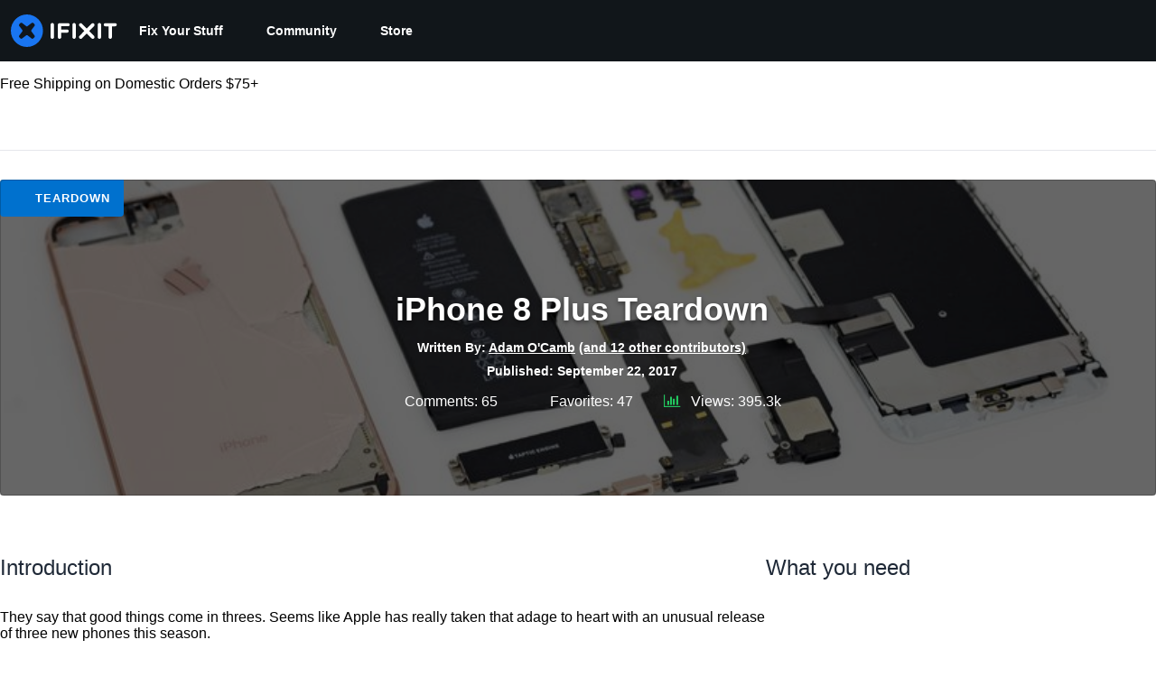

--- FILE ---
content_type: text/html; charset=utf-8
request_url: https://www.youtube-nocookie.com/embed/SVa2UnRypbw?feature=oembed
body_size: 47363
content:
<!DOCTYPE html><html lang="en" dir="ltr" data-cast-api-enabled="true"><head><meta name="viewport" content="width=device-width, initial-scale=1"><script nonce="xxP8Fij-NJWXZL7zG2-aYw">if ('undefined' == typeof Symbol || 'undefined' == typeof Symbol.iterator) {delete Array.prototype.entries;}</script><style name="www-roboto" nonce="CVf7k05Ur6U-pl_b6QMjow">@font-face{font-family:'Roboto';font-style:normal;font-weight:400;font-stretch:100%;src:url(//fonts.gstatic.com/s/roboto/v48/KFO7CnqEu92Fr1ME7kSn66aGLdTylUAMa3GUBHMdazTgWw.woff2)format('woff2');unicode-range:U+0460-052F,U+1C80-1C8A,U+20B4,U+2DE0-2DFF,U+A640-A69F,U+FE2E-FE2F;}@font-face{font-family:'Roboto';font-style:normal;font-weight:400;font-stretch:100%;src:url(//fonts.gstatic.com/s/roboto/v48/KFO7CnqEu92Fr1ME7kSn66aGLdTylUAMa3iUBHMdazTgWw.woff2)format('woff2');unicode-range:U+0301,U+0400-045F,U+0490-0491,U+04B0-04B1,U+2116;}@font-face{font-family:'Roboto';font-style:normal;font-weight:400;font-stretch:100%;src:url(//fonts.gstatic.com/s/roboto/v48/KFO7CnqEu92Fr1ME7kSn66aGLdTylUAMa3CUBHMdazTgWw.woff2)format('woff2');unicode-range:U+1F00-1FFF;}@font-face{font-family:'Roboto';font-style:normal;font-weight:400;font-stretch:100%;src:url(//fonts.gstatic.com/s/roboto/v48/KFO7CnqEu92Fr1ME7kSn66aGLdTylUAMa3-UBHMdazTgWw.woff2)format('woff2');unicode-range:U+0370-0377,U+037A-037F,U+0384-038A,U+038C,U+038E-03A1,U+03A3-03FF;}@font-face{font-family:'Roboto';font-style:normal;font-weight:400;font-stretch:100%;src:url(//fonts.gstatic.com/s/roboto/v48/KFO7CnqEu92Fr1ME7kSn66aGLdTylUAMawCUBHMdazTgWw.woff2)format('woff2');unicode-range:U+0302-0303,U+0305,U+0307-0308,U+0310,U+0312,U+0315,U+031A,U+0326-0327,U+032C,U+032F-0330,U+0332-0333,U+0338,U+033A,U+0346,U+034D,U+0391-03A1,U+03A3-03A9,U+03B1-03C9,U+03D1,U+03D5-03D6,U+03F0-03F1,U+03F4-03F5,U+2016-2017,U+2034-2038,U+203C,U+2040,U+2043,U+2047,U+2050,U+2057,U+205F,U+2070-2071,U+2074-208E,U+2090-209C,U+20D0-20DC,U+20E1,U+20E5-20EF,U+2100-2112,U+2114-2115,U+2117-2121,U+2123-214F,U+2190,U+2192,U+2194-21AE,U+21B0-21E5,U+21F1-21F2,U+21F4-2211,U+2213-2214,U+2216-22FF,U+2308-230B,U+2310,U+2319,U+231C-2321,U+2336-237A,U+237C,U+2395,U+239B-23B7,U+23D0,U+23DC-23E1,U+2474-2475,U+25AF,U+25B3,U+25B7,U+25BD,U+25C1,U+25CA,U+25CC,U+25FB,U+266D-266F,U+27C0-27FF,U+2900-2AFF,U+2B0E-2B11,U+2B30-2B4C,U+2BFE,U+3030,U+FF5B,U+FF5D,U+1D400-1D7FF,U+1EE00-1EEFF;}@font-face{font-family:'Roboto';font-style:normal;font-weight:400;font-stretch:100%;src:url(//fonts.gstatic.com/s/roboto/v48/KFO7CnqEu92Fr1ME7kSn66aGLdTylUAMaxKUBHMdazTgWw.woff2)format('woff2');unicode-range:U+0001-000C,U+000E-001F,U+007F-009F,U+20DD-20E0,U+20E2-20E4,U+2150-218F,U+2190,U+2192,U+2194-2199,U+21AF,U+21E6-21F0,U+21F3,U+2218-2219,U+2299,U+22C4-22C6,U+2300-243F,U+2440-244A,U+2460-24FF,U+25A0-27BF,U+2800-28FF,U+2921-2922,U+2981,U+29BF,U+29EB,U+2B00-2BFF,U+4DC0-4DFF,U+FFF9-FFFB,U+10140-1018E,U+10190-1019C,U+101A0,U+101D0-101FD,U+102E0-102FB,U+10E60-10E7E,U+1D2C0-1D2D3,U+1D2E0-1D37F,U+1F000-1F0FF,U+1F100-1F1AD,U+1F1E6-1F1FF,U+1F30D-1F30F,U+1F315,U+1F31C,U+1F31E,U+1F320-1F32C,U+1F336,U+1F378,U+1F37D,U+1F382,U+1F393-1F39F,U+1F3A7-1F3A8,U+1F3AC-1F3AF,U+1F3C2,U+1F3C4-1F3C6,U+1F3CA-1F3CE,U+1F3D4-1F3E0,U+1F3ED,U+1F3F1-1F3F3,U+1F3F5-1F3F7,U+1F408,U+1F415,U+1F41F,U+1F426,U+1F43F,U+1F441-1F442,U+1F444,U+1F446-1F449,U+1F44C-1F44E,U+1F453,U+1F46A,U+1F47D,U+1F4A3,U+1F4B0,U+1F4B3,U+1F4B9,U+1F4BB,U+1F4BF,U+1F4C8-1F4CB,U+1F4D6,U+1F4DA,U+1F4DF,U+1F4E3-1F4E6,U+1F4EA-1F4ED,U+1F4F7,U+1F4F9-1F4FB,U+1F4FD-1F4FE,U+1F503,U+1F507-1F50B,U+1F50D,U+1F512-1F513,U+1F53E-1F54A,U+1F54F-1F5FA,U+1F610,U+1F650-1F67F,U+1F687,U+1F68D,U+1F691,U+1F694,U+1F698,U+1F6AD,U+1F6B2,U+1F6B9-1F6BA,U+1F6BC,U+1F6C6-1F6CF,U+1F6D3-1F6D7,U+1F6E0-1F6EA,U+1F6F0-1F6F3,U+1F6F7-1F6FC,U+1F700-1F7FF,U+1F800-1F80B,U+1F810-1F847,U+1F850-1F859,U+1F860-1F887,U+1F890-1F8AD,U+1F8B0-1F8BB,U+1F8C0-1F8C1,U+1F900-1F90B,U+1F93B,U+1F946,U+1F984,U+1F996,U+1F9E9,U+1FA00-1FA6F,U+1FA70-1FA7C,U+1FA80-1FA89,U+1FA8F-1FAC6,U+1FACE-1FADC,U+1FADF-1FAE9,U+1FAF0-1FAF8,U+1FB00-1FBFF;}@font-face{font-family:'Roboto';font-style:normal;font-weight:400;font-stretch:100%;src:url(//fonts.gstatic.com/s/roboto/v48/KFO7CnqEu92Fr1ME7kSn66aGLdTylUAMa3OUBHMdazTgWw.woff2)format('woff2');unicode-range:U+0102-0103,U+0110-0111,U+0128-0129,U+0168-0169,U+01A0-01A1,U+01AF-01B0,U+0300-0301,U+0303-0304,U+0308-0309,U+0323,U+0329,U+1EA0-1EF9,U+20AB;}@font-face{font-family:'Roboto';font-style:normal;font-weight:400;font-stretch:100%;src:url(//fonts.gstatic.com/s/roboto/v48/KFO7CnqEu92Fr1ME7kSn66aGLdTylUAMa3KUBHMdazTgWw.woff2)format('woff2');unicode-range:U+0100-02BA,U+02BD-02C5,U+02C7-02CC,U+02CE-02D7,U+02DD-02FF,U+0304,U+0308,U+0329,U+1D00-1DBF,U+1E00-1E9F,U+1EF2-1EFF,U+2020,U+20A0-20AB,U+20AD-20C0,U+2113,U+2C60-2C7F,U+A720-A7FF;}@font-face{font-family:'Roboto';font-style:normal;font-weight:400;font-stretch:100%;src:url(//fonts.gstatic.com/s/roboto/v48/KFO7CnqEu92Fr1ME7kSn66aGLdTylUAMa3yUBHMdazQ.woff2)format('woff2');unicode-range:U+0000-00FF,U+0131,U+0152-0153,U+02BB-02BC,U+02C6,U+02DA,U+02DC,U+0304,U+0308,U+0329,U+2000-206F,U+20AC,U+2122,U+2191,U+2193,U+2212,U+2215,U+FEFF,U+FFFD;}@font-face{font-family:'Roboto';font-style:normal;font-weight:500;font-stretch:100%;src:url(//fonts.gstatic.com/s/roboto/v48/KFO7CnqEu92Fr1ME7kSn66aGLdTylUAMa3GUBHMdazTgWw.woff2)format('woff2');unicode-range:U+0460-052F,U+1C80-1C8A,U+20B4,U+2DE0-2DFF,U+A640-A69F,U+FE2E-FE2F;}@font-face{font-family:'Roboto';font-style:normal;font-weight:500;font-stretch:100%;src:url(//fonts.gstatic.com/s/roboto/v48/KFO7CnqEu92Fr1ME7kSn66aGLdTylUAMa3iUBHMdazTgWw.woff2)format('woff2');unicode-range:U+0301,U+0400-045F,U+0490-0491,U+04B0-04B1,U+2116;}@font-face{font-family:'Roboto';font-style:normal;font-weight:500;font-stretch:100%;src:url(//fonts.gstatic.com/s/roboto/v48/KFO7CnqEu92Fr1ME7kSn66aGLdTylUAMa3CUBHMdazTgWw.woff2)format('woff2');unicode-range:U+1F00-1FFF;}@font-face{font-family:'Roboto';font-style:normal;font-weight:500;font-stretch:100%;src:url(//fonts.gstatic.com/s/roboto/v48/KFO7CnqEu92Fr1ME7kSn66aGLdTylUAMa3-UBHMdazTgWw.woff2)format('woff2');unicode-range:U+0370-0377,U+037A-037F,U+0384-038A,U+038C,U+038E-03A1,U+03A3-03FF;}@font-face{font-family:'Roboto';font-style:normal;font-weight:500;font-stretch:100%;src:url(//fonts.gstatic.com/s/roboto/v48/KFO7CnqEu92Fr1ME7kSn66aGLdTylUAMawCUBHMdazTgWw.woff2)format('woff2');unicode-range:U+0302-0303,U+0305,U+0307-0308,U+0310,U+0312,U+0315,U+031A,U+0326-0327,U+032C,U+032F-0330,U+0332-0333,U+0338,U+033A,U+0346,U+034D,U+0391-03A1,U+03A3-03A9,U+03B1-03C9,U+03D1,U+03D5-03D6,U+03F0-03F1,U+03F4-03F5,U+2016-2017,U+2034-2038,U+203C,U+2040,U+2043,U+2047,U+2050,U+2057,U+205F,U+2070-2071,U+2074-208E,U+2090-209C,U+20D0-20DC,U+20E1,U+20E5-20EF,U+2100-2112,U+2114-2115,U+2117-2121,U+2123-214F,U+2190,U+2192,U+2194-21AE,U+21B0-21E5,U+21F1-21F2,U+21F4-2211,U+2213-2214,U+2216-22FF,U+2308-230B,U+2310,U+2319,U+231C-2321,U+2336-237A,U+237C,U+2395,U+239B-23B7,U+23D0,U+23DC-23E1,U+2474-2475,U+25AF,U+25B3,U+25B7,U+25BD,U+25C1,U+25CA,U+25CC,U+25FB,U+266D-266F,U+27C0-27FF,U+2900-2AFF,U+2B0E-2B11,U+2B30-2B4C,U+2BFE,U+3030,U+FF5B,U+FF5D,U+1D400-1D7FF,U+1EE00-1EEFF;}@font-face{font-family:'Roboto';font-style:normal;font-weight:500;font-stretch:100%;src:url(//fonts.gstatic.com/s/roboto/v48/KFO7CnqEu92Fr1ME7kSn66aGLdTylUAMaxKUBHMdazTgWw.woff2)format('woff2');unicode-range:U+0001-000C,U+000E-001F,U+007F-009F,U+20DD-20E0,U+20E2-20E4,U+2150-218F,U+2190,U+2192,U+2194-2199,U+21AF,U+21E6-21F0,U+21F3,U+2218-2219,U+2299,U+22C4-22C6,U+2300-243F,U+2440-244A,U+2460-24FF,U+25A0-27BF,U+2800-28FF,U+2921-2922,U+2981,U+29BF,U+29EB,U+2B00-2BFF,U+4DC0-4DFF,U+FFF9-FFFB,U+10140-1018E,U+10190-1019C,U+101A0,U+101D0-101FD,U+102E0-102FB,U+10E60-10E7E,U+1D2C0-1D2D3,U+1D2E0-1D37F,U+1F000-1F0FF,U+1F100-1F1AD,U+1F1E6-1F1FF,U+1F30D-1F30F,U+1F315,U+1F31C,U+1F31E,U+1F320-1F32C,U+1F336,U+1F378,U+1F37D,U+1F382,U+1F393-1F39F,U+1F3A7-1F3A8,U+1F3AC-1F3AF,U+1F3C2,U+1F3C4-1F3C6,U+1F3CA-1F3CE,U+1F3D4-1F3E0,U+1F3ED,U+1F3F1-1F3F3,U+1F3F5-1F3F7,U+1F408,U+1F415,U+1F41F,U+1F426,U+1F43F,U+1F441-1F442,U+1F444,U+1F446-1F449,U+1F44C-1F44E,U+1F453,U+1F46A,U+1F47D,U+1F4A3,U+1F4B0,U+1F4B3,U+1F4B9,U+1F4BB,U+1F4BF,U+1F4C8-1F4CB,U+1F4D6,U+1F4DA,U+1F4DF,U+1F4E3-1F4E6,U+1F4EA-1F4ED,U+1F4F7,U+1F4F9-1F4FB,U+1F4FD-1F4FE,U+1F503,U+1F507-1F50B,U+1F50D,U+1F512-1F513,U+1F53E-1F54A,U+1F54F-1F5FA,U+1F610,U+1F650-1F67F,U+1F687,U+1F68D,U+1F691,U+1F694,U+1F698,U+1F6AD,U+1F6B2,U+1F6B9-1F6BA,U+1F6BC,U+1F6C6-1F6CF,U+1F6D3-1F6D7,U+1F6E0-1F6EA,U+1F6F0-1F6F3,U+1F6F7-1F6FC,U+1F700-1F7FF,U+1F800-1F80B,U+1F810-1F847,U+1F850-1F859,U+1F860-1F887,U+1F890-1F8AD,U+1F8B0-1F8BB,U+1F8C0-1F8C1,U+1F900-1F90B,U+1F93B,U+1F946,U+1F984,U+1F996,U+1F9E9,U+1FA00-1FA6F,U+1FA70-1FA7C,U+1FA80-1FA89,U+1FA8F-1FAC6,U+1FACE-1FADC,U+1FADF-1FAE9,U+1FAF0-1FAF8,U+1FB00-1FBFF;}@font-face{font-family:'Roboto';font-style:normal;font-weight:500;font-stretch:100%;src:url(//fonts.gstatic.com/s/roboto/v48/KFO7CnqEu92Fr1ME7kSn66aGLdTylUAMa3OUBHMdazTgWw.woff2)format('woff2');unicode-range:U+0102-0103,U+0110-0111,U+0128-0129,U+0168-0169,U+01A0-01A1,U+01AF-01B0,U+0300-0301,U+0303-0304,U+0308-0309,U+0323,U+0329,U+1EA0-1EF9,U+20AB;}@font-face{font-family:'Roboto';font-style:normal;font-weight:500;font-stretch:100%;src:url(//fonts.gstatic.com/s/roboto/v48/KFO7CnqEu92Fr1ME7kSn66aGLdTylUAMa3KUBHMdazTgWw.woff2)format('woff2');unicode-range:U+0100-02BA,U+02BD-02C5,U+02C7-02CC,U+02CE-02D7,U+02DD-02FF,U+0304,U+0308,U+0329,U+1D00-1DBF,U+1E00-1E9F,U+1EF2-1EFF,U+2020,U+20A0-20AB,U+20AD-20C0,U+2113,U+2C60-2C7F,U+A720-A7FF;}@font-face{font-family:'Roboto';font-style:normal;font-weight:500;font-stretch:100%;src:url(//fonts.gstatic.com/s/roboto/v48/KFO7CnqEu92Fr1ME7kSn66aGLdTylUAMa3yUBHMdazQ.woff2)format('woff2');unicode-range:U+0000-00FF,U+0131,U+0152-0153,U+02BB-02BC,U+02C6,U+02DA,U+02DC,U+0304,U+0308,U+0329,U+2000-206F,U+20AC,U+2122,U+2191,U+2193,U+2212,U+2215,U+FEFF,U+FFFD;}</style><script name="www-roboto" nonce="xxP8Fij-NJWXZL7zG2-aYw">if (document.fonts && document.fonts.load) {document.fonts.load("400 10pt Roboto", "E"); document.fonts.load("500 10pt Roboto", "E");}</script><link rel="stylesheet" href="/s/player/b95b0e7a/www-player.css" name="www-player" nonce="CVf7k05Ur6U-pl_b6QMjow"><style nonce="CVf7k05Ur6U-pl_b6QMjow">html {overflow: hidden;}body {font: 12px Roboto, Arial, sans-serif; background-color: #000; color: #fff; height: 100%; width: 100%; overflow: hidden; position: absolute; margin: 0; padding: 0;}#player {width: 100%; height: 100%;}h1 {text-align: center; color: #fff;}h3 {margin-top: 6px; margin-bottom: 3px;}.player-unavailable {position: absolute; top: 0; left: 0; right: 0; bottom: 0; padding: 25px; font-size: 13px; background: url(/img/meh7.png) 50% 65% no-repeat;}.player-unavailable .message {text-align: left; margin: 0 -5px 15px; padding: 0 5px 14px; border-bottom: 1px solid #888; font-size: 19px; font-weight: normal;}.player-unavailable a {color: #167ac6; text-decoration: none;}</style><script nonce="xxP8Fij-NJWXZL7zG2-aYw">var ytcsi={gt:function(n){n=(n||"")+"data_";return ytcsi[n]||(ytcsi[n]={tick:{},info:{},gel:{preLoggedGelInfos:[]}})},now:window.performance&&window.performance.timing&&window.performance.now&&window.performance.timing.navigationStart?function(){return window.performance.timing.navigationStart+window.performance.now()}:function(){return(new Date).getTime()},tick:function(l,t,n){var ticks=ytcsi.gt(n).tick;var v=t||ytcsi.now();if(ticks[l]){ticks["_"+l]=ticks["_"+l]||[ticks[l]];ticks["_"+l].push(v)}ticks[l]=
v},info:function(k,v,n){ytcsi.gt(n).info[k]=v},infoGel:function(p,n){ytcsi.gt(n).gel.preLoggedGelInfos.push(p)},setStart:function(t,n){ytcsi.tick("_start",t,n)}};
(function(w,d){function isGecko(){if(!w.navigator)return false;try{if(w.navigator.userAgentData&&w.navigator.userAgentData.brands&&w.navigator.userAgentData.brands.length){var brands=w.navigator.userAgentData.brands;var i=0;for(;i<brands.length;i++)if(brands[i]&&brands[i].brand==="Firefox")return true;return false}}catch(e){setTimeout(function(){throw e;})}if(!w.navigator.userAgent)return false;var ua=w.navigator.userAgent;return ua.indexOf("Gecko")>0&&ua.toLowerCase().indexOf("webkit")<0&&ua.indexOf("Edge")<
0&&ua.indexOf("Trident")<0&&ua.indexOf("MSIE")<0}ytcsi.setStart(w.performance?w.performance.timing.responseStart:null);var isPrerender=(d.visibilityState||d.webkitVisibilityState)=="prerender";var vName=!d.visibilityState&&d.webkitVisibilityState?"webkitvisibilitychange":"visibilitychange";if(isPrerender){var startTick=function(){ytcsi.setStart();d.removeEventListener(vName,startTick)};d.addEventListener(vName,startTick,false)}if(d.addEventListener)d.addEventListener(vName,function(){ytcsi.tick("vc")},
false);if(isGecko()){var isHidden=(d.visibilityState||d.webkitVisibilityState)=="hidden";if(isHidden)ytcsi.tick("vc")}var slt=function(el,t){setTimeout(function(){var n=ytcsi.now();el.loadTime=n;if(el.slt)el.slt()},t)};w.__ytRIL=function(el){if(!el.getAttribute("data-thumb"))if(w.requestAnimationFrame)w.requestAnimationFrame(function(){slt(el,0)});else slt(el,16)}})(window,document);
</script><script nonce="xxP8Fij-NJWXZL7zG2-aYw">var ytcfg={d:function(){return window.yt&&yt.config_||ytcfg.data_||(ytcfg.data_={})},get:function(k,o){return k in ytcfg.d()?ytcfg.d()[k]:o},set:function(){var a=arguments;if(a.length>1)ytcfg.d()[a[0]]=a[1];else{var k;for(k in a[0])ytcfg.d()[k]=a[0][k]}}};
ytcfg.set({"CLIENT_CANARY_STATE":"none","DEVICE":"cbr\u003dChrome\u0026cbrand\u003dapple\u0026cbrver\u003d131.0.0.0\u0026ceng\u003dWebKit\u0026cengver\u003d537.36\u0026cos\u003dMacintosh\u0026cosver\u003d10_15_7\u0026cplatform\u003dDESKTOP","EVENT_ID":"WtxwaajLAbSpib4PmYj-gAM","EXPERIMENT_FLAGS":{"ab_det_apm":true,"ab_det_el_h":true,"ab_det_em_inj":true,"ab_l_sig_st":true,"ab_l_sig_st_e":true,"action_companion_center_align_description":true,"allow_skip_networkless":true,"always_send_and_write":true,"att_web_record_metrics":true,"attmusi":true,"c3_enable_button_impression_logging":true,"c3_watch_page_component":true,"cancel_pending_navs":true,"clean_up_manual_attribution_header":true,"config_age_report_killswitch":true,"cow_optimize_idom_compat":true,"csi_config_handling_infra":true,"csi_on_gel":true,"delhi_mweb_colorful_sd":true,"delhi_mweb_colorful_sd_v2":true,"deprecate_csi_has_info":true,"deprecate_pair_servlet_enabled":true,"desktop_sparkles_light_cta_button":true,"disable_cached_masthead_data":true,"disable_child_node_auto_formatted_strings":true,"disable_log_to_visitor_layer":true,"disable_pacf_logging_for_memory_limited_tv":true,"embeds_enable_eid_enforcement_for_youtube":true,"embeds_enable_info_panel_dismissal":true,"embeds_enable_pfp_always_unbranded":true,"embeds_muted_autoplay_sound_fix":true,"embeds_serve_es6_client":true,"embeds_web_nwl_disable_nocookie":true,"embeds_web_updated_shorts_definition_fix":true,"enable_active_view_display_ad_renderer_web_home":true,"enable_ad_disclosure_banner_a11y_fix":true,"enable_chips_shelf_view_model_fully_reactive":true,"enable_client_creator_goal_ticker_bar_revamp":true,"enable_client_only_wiz_direct_reactions":true,"enable_client_sli_logging":true,"enable_client_streamz_web":true,"enable_client_ve_spec":true,"enable_cloud_save_error_popup_after_retry":true,"enable_dai_sdf_h5_preroll":true,"enable_datasync_id_header_in_web_vss_pings":true,"enable_default_mono_cta_migration_web_client":true,"enable_docked_chat_messages":true,"enable_drop_shadow_experiment":true,"enable_entity_store_from_dependency_injection":true,"enable_inline_muted_playback_on_web_search":true,"enable_inline_muted_playback_on_web_search_for_vdc":true,"enable_inline_muted_playback_on_web_search_for_vdcb":true,"enable_is_mini_app_page_active_bugfix":true,"enable_logging_first_user_action_after_game_ready":true,"enable_ltc_param_fetch_from_innertube":true,"enable_masthead_mweb_padding_fix":true,"enable_menu_renderer_button_in_mweb_hclr":true,"enable_mini_app_command_handler_mweb_fix":true,"enable_mini_app_iframe_loaded_logging":true,"enable_mini_guide_downloads_item":true,"enable_mixed_direction_formatted_strings":true,"enable_mweb_livestream_ui_update":true,"enable_mweb_new_caption_language_picker":true,"enable_names_handles_account_switcher":true,"enable_network_request_logging_on_game_events":true,"enable_new_paid_product_placement":true,"enable_obtaining_ppn_query_param":true,"enable_open_in_new_tab_icon_for_short_dr_for_desktop_search":true,"enable_open_yt_content":true,"enable_origin_query_parameter_bugfix":true,"enable_pause_ads_on_ytv_html5":true,"enable_payments_purchase_manager":true,"enable_pdp_icon_prefetch":true,"enable_pl_r_si_fa":true,"enable_place_pivot_url":true,"enable_playable_a11y_label_with_badge_text":true,"enable_pv_screen_modern_text":true,"enable_removing_navbar_title_on_hashtag_page_mweb":true,"enable_resetting_scroll_position_on_flow_change":true,"enable_rta_manager":true,"enable_sdf_companion_h5":true,"enable_sdf_dai_h5_midroll":true,"enable_sdf_h5_endemic_mid_post_roll":true,"enable_sdf_on_h5_unplugged_vod_midroll":true,"enable_sdf_shorts_player_bytes_h5":true,"enable_sdk_performance_network_logging":true,"enable_sending_unwrapped_game_audio_as_serialized_metadata":true,"enable_sfv_effect_pivot_url":true,"enable_shorts_new_carousel":true,"enable_skip_ad_guidance_prompt":true,"enable_skippable_ads_for_unplugged_ad_pod":true,"enable_smearing_expansion_dai":true,"enable_third_party_info":true,"enable_time_out_messages":true,"enable_timeline_view_modern_transcript_fe":true,"enable_video_display_compact_button_group_for_desktop_search":true,"enable_web_home_top_landscape_image_layout_level_click":true,"enable_web_tiered_gel":true,"enable_window_constrained_buy_flow_dialog":true,"enable_wiz_queue_effect_and_on_init_initial_runs":true,"enable_ypc_spinners":true,"enable_yt_ata_iframe_authuser":true,"export_networkless_options":true,"export_player_version_to_ytconfig":true,"fill_single_video_with_notify_to_lasr":true,"fix_ad_miniplayer_controls_rendering":true,"fix_ads_tracking_for_swf_config_deprecation_mweb":true,"h5_companion_enable_adcpn_macro_substitution_for_click_pings":true,"h5_inplayer_enable_adcpn_macro_substitution_for_click_pings":true,"h5_reset_cache_and_filter_before_update_masthead":true,"hide_channel_creation_title_for_mweb":true,"high_ccv_client_side_caching_h5":true,"html5_force_debug_data_for_client_tmp_logs":true,"html5_log_trigger_events_with_debug_data":true,"html5_ssdai_enable_media_end_cue_range":true,"il_attach_cache_limit":true,"il_use_view_model_logging_context":true,"is_browser_support_for_webcam_streaming":true,"json_condensed_response":true,"kev_adb_pg":true,"kevlar_gel_error_routing":true,"kevlar_watch_cinematics":true,"live_chat_enable_controller_extraction":true,"live_chat_enable_rta_manager":true,"live_chat_increased_min_height":true,"log_click_with_layer_from_element_in_command_handler":true,"log_errors_through_nwl_on_retry":true,"mdx_enable_privacy_disclosure_ui":true,"mdx_load_cast_api_bootstrap_script":true,"medium_progress_bar_modification":true,"migrate_remaining_web_ad_badges_to_innertube":true,"mobile_account_menu_refresh":true,"mweb_a11y_enable_player_controls_invisible_toggle":true,"mweb_account_linking_noapp":true,"mweb_after_render_to_scheduler":true,"mweb_allow_modern_search_suggest_behavior":true,"mweb_animated_actions":true,"mweb_app_upsell_button_direct_to_app":true,"mweb_big_progress_bar":true,"mweb_c3_disable_carve_out":true,"mweb_c3_disable_carve_out_keep_external_links":true,"mweb_c3_enable_adaptive_signals":true,"mweb_c3_endscreen":true,"mweb_c3_endscreen_v2":true,"mweb_c3_library_page_enable_recent_shelf":true,"mweb_c3_remove_web_navigation_endpoint_data":true,"mweb_c3_use_canonical_from_player_response":true,"mweb_cinematic_watch":true,"mweb_command_handler":true,"mweb_delay_watch_initial_data":true,"mweb_disable_searchbar_scroll":true,"mweb_enable_fine_scrubbing_for_recs":true,"mweb_enable_keto_batch_player_fullscreen":true,"mweb_enable_keto_batch_player_progress_bar":true,"mweb_enable_keto_batch_player_tooltips":true,"mweb_enable_lockup_view_model_for_ucp":true,"mweb_enable_more_drawer":true,"mweb_enable_optional_fullscreen_landscape_locking":true,"mweb_enable_overlay_touch_manager":true,"mweb_enable_premium_carve_out_fix":true,"mweb_enable_refresh_detection":true,"mweb_enable_search_imp":true,"mweb_enable_sequence_signal":true,"mweb_enable_shorts_pivot_button":true,"mweb_enable_shorts_video_preload":true,"mweb_enable_skippables_on_jio_phone":true,"mweb_enable_storyboards":true,"mweb_enable_two_line_title_on_shorts":true,"mweb_enable_varispeed_controller":true,"mweb_enable_warm_channel_requests":true,"mweb_enable_watch_feed_infinite_scroll":true,"mweb_enable_wrapped_unplugged_pause_membership_dialog_renderer":true,"mweb_filter_video_format_in_webfe":true,"mweb_fix_livestream_seeking":true,"mweb_fix_monitor_visibility_after_render":true,"mweb_fix_section_list_continuation_item_renderers":true,"mweb_force_ios_fallback_to_native_control":true,"mweb_fp_auto_fullscreen":true,"mweb_fullscreen_controls":true,"mweb_fullscreen_controls_action_buttons":true,"mweb_fullscreen_watch_system":true,"mweb_home_reactive_shorts":true,"mweb_innertube_search_command":true,"mweb_lang_in_html":true,"mweb_like_button_synced_with_entities":true,"mweb_logo_use_home_page_ve":true,"mweb_module_decoration":true,"mweb_native_control_in_faux_fullscreen_shared":true,"mweb_player_control_on_hover":true,"mweb_player_delhi_dtts":true,"mweb_player_settings_use_bottom_sheet":true,"mweb_player_show_previous_next_buttons_in_playlist":true,"mweb_player_skip_no_op_state_changes":true,"mweb_player_user_select_none":true,"mweb_playlist_engagement_panel":true,"mweb_progress_bar_seek_on_mouse_click":true,"mweb_pull_2_full":true,"mweb_pull_2_full_enable_touch_handlers":true,"mweb_schedule_warm_watch_response":true,"mweb_searchbox_legacy_navigation":true,"mweb_see_fewer_shorts":true,"mweb_shorts_comments_panel_id_change":true,"mweb_shorts_early_continuation":true,"mweb_show_ios_smart_banner":true,"mweb_show_sign_in_button_from_header":true,"mweb_use_server_url_on_startup":true,"mweb_watch_captions_enable_auto_translate":true,"mweb_watch_captions_set_default_size":true,"mweb_watch_stop_scheduler_on_player_response":true,"mweb_watchfeed_big_thumbnails":true,"mweb_yt_searchbox":true,"networkless_logging":true,"no_client_ve_attach_unless_shown":true,"nwl_send_from_memory_when_online":true,"pageid_as_header_web":true,"playback_settings_use_switch_menu":true,"player_controls_autonav_fix":true,"player_controls_skip_double_signal_update":true,"polymer_bad_build_labels":true,"polymer_verifiy_app_state":true,"qoe_send_and_write":true,"remove_chevron_from_ad_disclosure_banner_h5":true,"remove_masthead_channel_banner_on_refresh":true,"remove_slot_id_exited_trigger_for_dai_in_player_slot_expire":true,"replace_client_url_parsing_with_server_signal":true,"service_worker_enabled":true,"service_worker_push_enabled":true,"service_worker_push_home_page_prompt":true,"service_worker_push_watch_page_prompt":true,"shell_load_gcf":true,"shorten_initial_gel_batch_timeout":true,"should_use_yt_voice_endpoint_in_kaios":true,"skip_invalid_ytcsi_ticks":true,"skip_setting_info_in_csi_data_object":true,"smarter_ve_dedupping":true,"speedmaster_no_seek":true,"start_client_gcf_mweb":true,"stop_handling_click_for_non_rendering_overlay_layout":true,"suppress_error_204_logging":true,"synced_panel_scrolling_controller":true,"use_event_time_ms_header":true,"use_fifo_for_networkless":true,"use_player_abuse_bg_library":true,"use_request_time_ms_header":true,"use_session_based_sampling":true,"use_thumbnail_overlay_time_status_renderer_for_live_badge":true,"use_ts_visibilitylogger":true,"vss_final_ping_send_and_write":true,"vss_playback_use_send_and_write":true,"web_adaptive_repeat_ase":true,"web_always_load_chat_support":true,"web_animated_like":true,"web_api_url":true,"web_autonav_allow_off_by_default":true,"web_button_vm_refactor_disabled":true,"web_c3_log_app_init_finish":true,"web_csi_action_sampling_enabled":true,"web_dedupe_ve_grafting":true,"web_disable_backdrop_filter":true,"web_enable_ab_rsp_cl":true,"web_enable_course_icon_update":true,"web_enable_error_204":true,"web_enable_horizontal_video_attributes_section":true,"web_fix_segmented_like_dislike_undefined":true,"web_gcf_hashes_innertube":true,"web_gel_timeout_cap":true,"web_metadata_carousel_elref_bugfix":true,"web_parent_target_for_sheets":true,"web_persist_server_autonav_state_on_client":true,"web_playback_associated_log_ctt":true,"web_playback_associated_ve":true,"web_prefetch_preload_video":true,"web_progress_bar_draggable":true,"web_resizable_advertiser_banner_on_masthead_safari_fix":true,"web_scheduler_auto_init":true,"web_shorts_just_watched_on_channel_and_pivot_study":true,"web_shorts_just_watched_overlay":true,"web_shorts_pivot_button_view_model_reactive":true,"web_update_panel_visibility_logging_fix":true,"web_video_attribute_view_model_a11y_fix":true,"web_watch_controls_state_signals":true,"web_wiz_attributed_string":true,"web_yt_config_context":true,"webfe_mweb_watch_microdata":true,"webfe_watch_shorts_canonical_url_fix":true,"webpo_exit_on_net_err":true,"wiz_diff_overwritable":true,"wiz_memoize_stamper_items":true,"woffle_used_state_report":true,"wpo_gel_strz":true,"ytcp_paper_tooltip_use_scoped_owner_root":true,"H5_async_logging_delay_ms":30000.0,"attention_logging_scroll_throttle":500.0,"autoplay_pause_by_lact_sampling_fraction":0.0,"cinematic_watch_effect_opacity":0.4,"log_window_onerror_fraction":0.1,"speedmaster_playback_rate":2.0,"tv_pacf_logging_sample_rate":0.01,"web_attention_logging_scroll_throttle":500.0,"web_load_prediction_threshold":0.1,"web_navigation_prediction_threshold":0.1,"web_pbj_log_warning_rate":0.0,"web_system_health_fraction":0.01,"ytidb_transaction_ended_event_rate_limit":0.02,"active_time_update_interval_ms":10000,"att_init_delay":500,"autoplay_pause_by_lact_sec":0,"botguard_async_snapshot_timeout_ms":3000,"check_navigator_accuracy_timeout_ms":0,"cinematic_watch_css_filter_blur_strength":40,"cinematic_watch_fade_out_duration":500,"close_webview_delay_ms":100,"cloud_save_game_data_rate_limit_ms":3000,"compression_disable_point":10,"custom_active_view_tos_timeout_ms":3600000,"embeds_widget_poll_interval_ms":0,"gel_min_batch_size":3,"gel_queue_timeout_max_ms":60000,"get_async_timeout_ms":60000,"hide_cta_for_home_web_video_ads_animate_in_time":2,"html5_byterate_soft_cap":0,"initial_gel_batch_timeout":2000,"max_body_size_to_compress":500000,"max_prefetch_window_sec_for_livestream_optimization":10,"min_prefetch_offset_sec_for_livestream_optimization":20,"mini_app_container_iframe_src_update_delay_ms":0,"multiple_preview_news_duration_time":11000,"mweb_c3_toast_duration_ms":5000,"mweb_deep_link_fallback_timeout_ms":10000,"mweb_delay_response_received_actions":100,"mweb_fp_dpad_rate_limit_ms":0,"mweb_fp_dpad_watch_title_clamp_lines":0,"mweb_history_manager_cache_size":100,"mweb_ios_fullscreen_playback_transition_delay_ms":500,"mweb_ios_fullscreen_system_pause_epilson_ms":0,"mweb_override_response_store_expiration_ms":0,"mweb_shorts_early_continuation_trigger_threshold":4,"mweb_w2w_max_age_seconds":0,"mweb_watch_captions_default_size":2,"neon_dark_launch_gradient_count":0,"network_polling_interval":30000,"play_click_interval_ms":30000,"play_ping_interval_ms":10000,"prefetch_comments_ms_after_video":0,"send_config_hash_timer":0,"service_worker_push_logged_out_prompt_watches":-1,"service_worker_push_prompt_cap":-1,"service_worker_push_prompt_delay_microseconds":3888000000000,"show_mini_app_ad_frequency_cap_ms":300000,"slow_compressions_before_abandon_count":4,"speedmaster_cancellation_movement_dp":10,"speedmaster_touch_activation_ms":500,"web_attention_logging_throttle":500,"web_foreground_heartbeat_interval_ms":28000,"web_gel_debounce_ms":10000,"web_logging_max_batch":100,"web_max_tracing_events":50,"web_tracing_session_replay":0,"wil_icon_max_concurrent_fetches":9999,"ytidb_remake_db_retries":3,"ytidb_reopen_db_retries":3,"WebClientReleaseProcessCritical__youtube_embeds_client_version_override":"","WebClientReleaseProcessCritical__youtube_embeds_web_client_version_override":"","WebClientReleaseProcessCritical__youtube_mweb_client_version_override":"","debug_forced_internalcountrycode":"","embeds_web_synth_ch_headers_banned_urls_regex":"","enable_web_media_service":"DISABLED","il_payload_scraping":"","live_chat_unicode_emoji_json_url":"https://www.gstatic.com/youtube/img/emojis/emojis-svg-9.json","mweb_deep_link_feature_tag_suffix":"11268432","mweb_enable_shorts_innertube_player_prefetch_trigger":"NONE","mweb_fp_dpad":"home,search,browse,channel,create_channel,experiments,settings,trending,oops,404,paid_memberships,sponsorship,premium,shorts","mweb_fp_dpad_linear_navigation":"","mweb_fp_dpad_linear_navigation_visitor":"","mweb_fp_dpad_visitor":"","mweb_preload_video_by_player_vars":"","mweb_sign_in_button_style":"STYLE_SUGGESTIVE_AVATAR","place_pivot_triggering_container_alternate":"","place_pivot_triggering_counterfactual_container_alternate":"","search_ui_mweb_searchbar_restyle":"DEFAULT","service_worker_push_force_notification_prompt_tag":"1","service_worker_scope":"/","suggest_exp_str":"","web_client_version_override":"","kevlar_command_handler_command_banlist":[],"mini_app_ids_without_game_ready":["UgkxHHtsak1SC8mRGHMZewc4HzeAY3yhPPmJ","Ugkx7OgzFqE6z_5Mtf4YsotGfQNII1DF_RBm"],"web_op_signal_type_banlist":[],"web_tracing_enabled_spans":["event","command"]},"GAPI_HINT_PARAMS":"m;/_/scs/abc-static/_/js/k\u003dgapi.gapi.en.FZb77tO2YW4.O/d\u003d1/rs\u003dAHpOoo8lqavmo6ayfVxZovyDiP6g3TOVSQ/m\u003d__features__","GAPI_HOST":"https://apis.google.com","GAPI_LOCALE":"en_US","GL":"US","HL":"en","HTML_DIR":"ltr","HTML_LANG":"en","INNERTUBE_API_KEY":"AIzaSyAO_FJ2SlqU8Q4STEHLGCilw_Y9_11qcW8","INNERTUBE_API_VERSION":"v1","INNERTUBE_CLIENT_NAME":"WEB_EMBEDDED_PLAYER","INNERTUBE_CLIENT_VERSION":"1.20260116.01.00","INNERTUBE_CONTEXT":{"client":{"hl":"en","gl":"US","remoteHost":"18.191.209.124","deviceMake":"Apple","deviceModel":"","visitorData":"[base64]%3D%3D","userAgent":"Mozilla/5.0 (Macintosh; Intel Mac OS X 10_15_7) AppleWebKit/537.36 (KHTML, like Gecko) Chrome/131.0.0.0 Safari/537.36; ClaudeBot/1.0; +claudebot@anthropic.com),gzip(gfe)","clientName":"WEB_EMBEDDED_PLAYER","clientVersion":"1.20260116.01.00","osName":"Macintosh","osVersion":"10_15_7","originalUrl":"https://www.youtube-nocookie.com/embed/SVa2UnRypbw?feature\u003doembed","platform":"DESKTOP","clientFormFactor":"UNKNOWN_FORM_FACTOR","configInfo":{"appInstallData":"[base64]"},"browserName":"Chrome","browserVersion":"131.0.0.0","acceptHeader":"text/html,application/xhtml+xml,application/xml;q\u003d0.9,image/webp,image/apng,*/*;q\u003d0.8,application/signed-exchange;v\u003db3;q\u003d0.9","deviceExperimentId":"ChxOelU1TnpneE5EZzFNakF3Tmprek5ERTBNQT09ENq4w8sGGNq4w8sG","rolloutToken":"CL3D1Jia2I-MORD_77Ly5ZySAxj_77Ly5ZySAw%3D%3D"},"user":{"lockedSafetyMode":false},"request":{"useSsl":true},"clickTracking":{"clickTrackingParams":"IhMIqOCy8uWckgMVtFTCAR0ZhB8wMgZvZW1iZWQ\u003d"},"thirdParty":{"embeddedPlayerContext":{"embeddedPlayerEncryptedContext":"AD5ZzFTDmDsgXyraaBRl1E7NV6avrkxdibuW6XrRTfNoRioXkLbi3xWNUtMbp-5VBz9aigJF3F24CSCQxceny_HsbIeF5jh94CHls7uj_HN6N33_xF6R_KmEnzFhHTNx1cMNhW66re1aqIuyR_tPugimSC63ghT1v5WlAuvV","ancestorOriginsSupported":false}}},"INNERTUBE_CONTEXT_CLIENT_NAME":56,"INNERTUBE_CONTEXT_CLIENT_VERSION":"1.20260116.01.00","INNERTUBE_CONTEXT_GL":"US","INNERTUBE_CONTEXT_HL":"en","LATEST_ECATCHER_SERVICE_TRACKING_PARAMS":{"client.name":"WEB_EMBEDDED_PLAYER","client.jsfeat":"2021"},"LOGGED_IN":false,"PAGE_BUILD_LABEL":"youtube.embeds.web_20260116_01_RC00","PAGE_CL":856990104,"SERVER_NAME":"WebFE","VISITOR_DATA":"[base64]%3D%3D","WEB_PLAYER_CONTEXT_CONFIGS":{"WEB_PLAYER_CONTEXT_CONFIG_ID_EMBEDDED_PLAYER":{"rootElementId":"movie_player","jsUrl":"/s/player/b95b0e7a/player_ias.vflset/en_US/base.js","cssUrl":"/s/player/b95b0e7a/www-player.css","contextId":"WEB_PLAYER_CONTEXT_CONFIG_ID_EMBEDDED_PLAYER","eventLabel":"embedded","contentRegion":"US","hl":"en_US","hostLanguage":"en","innertubeApiKey":"AIzaSyAO_FJ2SlqU8Q4STEHLGCilw_Y9_11qcW8","innertubeApiVersion":"v1","innertubeContextClientVersion":"1.20260116.01.00","device":{"brand":"apple","model":"","browser":"Chrome","browserVersion":"131.0.0.0","os":"Macintosh","osVersion":"10_15_7","platform":"DESKTOP","interfaceName":"WEB_EMBEDDED_PLAYER","interfaceVersion":"1.20260116.01.00"},"serializedExperimentIds":"24004644,24499534,51010235,51063643,51098299,51204329,51222973,51340662,51349914,51353393,51366423,51389629,51404808,51404810,51425030,51484222,51490331,51500051,51505436,51530495,51534669,51560386,51564351,51565115,51566373,51578633,51583568,51583821,51585555,51586115,51605258,51605395,51609830,51611457,51615066,51620866,51621065,51622845,51626155,51632249,51637029,51638932,51648336,51656216,51666850,51672162,51678770,51681662,51683502,51684302,51684307,51691589,51693510,51693995,51696107,51696619,51697032,51700777,51705183,51708692,51709242,51711227,51711298,51712601,51713237,51714463,51717190,51718246,51719410,51719628,51735451,51737133,51738919,51741220,51742829,51742876,51743155,51744562","serializedExperimentFlags":"H5_async_logging_delay_ms\u003d30000.0\u0026PlayerWeb__h5_enable_advisory_rating_restrictions\u003dtrue\u0026a11y_h5_associate_survey_question\u003dtrue\u0026ab_det_apm\u003dtrue\u0026ab_det_el_h\u003dtrue\u0026ab_det_em_inj\u003dtrue\u0026ab_l_sig_st\u003dtrue\u0026ab_l_sig_st_e\u003dtrue\u0026action_companion_center_align_description\u003dtrue\u0026ad_pod_disable_companion_persist_ads_quality\u003dtrue\u0026add_stmp_logs_for_voice_boost\u003dtrue\u0026allow_autohide_on_paused_videos\u003dtrue\u0026allow_drm_override\u003dtrue\u0026allow_live_autoplay\u003dtrue\u0026allow_poltergust_autoplay\u003dtrue\u0026allow_skip_networkless\u003dtrue\u0026allow_vp9_1080p_mq_enc\u003dtrue\u0026always_cache_redirect_endpoint\u003dtrue\u0026always_send_and_write\u003dtrue\u0026annotation_module_vast_cards_load_logging_fraction\u003d1.0\u0026assign_drm_family_by_format\u003dtrue\u0026att_web_record_metrics\u003dtrue\u0026attention_logging_scroll_throttle\u003d500.0\u0026attmusi\u003dtrue\u0026autoplay_time\u003d10000\u0026autoplay_time_for_fullscreen\u003d-1\u0026autoplay_time_for_music_content\u003d-1\u0026bg_vm_reinit_threshold\u003d7200000\u0026blocked_packages_for_sps\u003d[]\u0026botguard_async_snapshot_timeout_ms\u003d3000\u0026captions_url_add_ei\u003dtrue\u0026check_navigator_accuracy_timeout_ms\u003d0\u0026clean_up_manual_attribution_header\u003dtrue\u0026compression_disable_point\u003d10\u0026cow_optimize_idom_compat\u003dtrue\u0026csi_config_handling_infra\u003dtrue\u0026csi_on_gel\u003dtrue\u0026custom_active_view_tos_timeout_ms\u003d3600000\u0026dash_manifest_version\u003d5\u0026debug_bandaid_hostname\u003d\u0026debug_bandaid_port\u003d0\u0026debug_sherlog_username\u003d\u0026delhi_modern_player_default_thumbnail_percentage\u003d0.0\u0026delhi_modern_player_faster_autohide_delay_ms\u003d2000\u0026delhi_modern_player_pause_thumbnail_percentage\u003d0.6\u0026delhi_modern_web_player_blending_mode\u003d\u0026delhi_modern_web_player_disable_frosted_glass\u003dtrue\u0026delhi_modern_web_player_horizontal_volume_controls\u003dtrue\u0026delhi_modern_web_player_lhs_volume_controls\u003dtrue\u0026delhi_modern_web_player_responsive_compact_controls_threshold\u003d0\u0026deprecate_22\u003dtrue\u0026deprecate_csi_has_info\u003dtrue\u0026deprecate_delay_ping\u003dtrue\u0026deprecate_pair_servlet_enabled\u003dtrue\u0026desktop_sparkles_light_cta_button\u003dtrue\u0026disable_av1_setting\u003dtrue\u0026disable_branding_context\u003dtrue\u0026disable_cached_masthead_data\u003dtrue\u0026disable_channel_id_check_for_suspended_channels\u003dtrue\u0026disable_child_node_auto_formatted_strings\u003dtrue\u0026disable_lifa_for_supex_users\u003dtrue\u0026disable_log_to_visitor_layer\u003dtrue\u0026disable_mdx_connection_in_mdx_module_for_music_web\u003dtrue\u0026disable_pacf_logging_for_memory_limited_tv\u003dtrue\u0026disable_reduced_fullscreen_autoplay_countdown_for_minors\u003dtrue\u0026disable_reel_item_watch_format_filtering\u003dtrue\u0026disable_threegpp_progressive_formats\u003dtrue\u0026disable_touch_events_on_skip_button\u003dtrue\u0026edge_encryption_fill_primary_key_version\u003dtrue\u0026embeds_enable_info_panel_dismissal\u003dtrue\u0026embeds_enable_move_set_center_crop_to_public\u003dtrue\u0026embeds_enable_per_video_embed_config\u003dtrue\u0026embeds_enable_pfp_always_unbranded\u003dtrue\u0026embeds_web_lite_mode\u003d1\u0026embeds_web_nwl_disable_nocookie\u003dtrue\u0026embeds_web_synth_ch_headers_banned_urls_regex\u003d\u0026enable_active_view_display_ad_renderer_web_home\u003dtrue\u0026enable_active_view_lr_shorts_video\u003dtrue\u0026enable_active_view_web_shorts_video\u003dtrue\u0026enable_ad_cpn_macro_substitution_for_click_pings\u003dtrue\u0026enable_ad_disclosure_banner_a11y_fix\u003dtrue\u0026enable_app_promo_endcap_eml_on_tablet\u003dtrue\u0026enable_batched_cross_device_pings_in_gel_fanout\u003dtrue\u0026enable_cast_for_web_unplugged\u003dtrue\u0026enable_cast_on_music_web\u003dtrue\u0026enable_cipher_for_manifest_urls\u003dtrue\u0026enable_cleanup_masthead_autoplay_hack_fix\u003dtrue\u0026enable_client_creator_goal_ticker_bar_revamp\u003dtrue\u0026enable_client_only_wiz_direct_reactions\u003dtrue\u0026enable_client_page_id_header_for_first_party_pings\u003dtrue\u0026enable_client_sli_logging\u003dtrue\u0026enable_client_ve_spec\u003dtrue\u0026enable_cta_banner_on_unplugged_lr\u003dtrue\u0026enable_custom_playhead_parsing\u003dtrue\u0026enable_dai_sdf_h5_preroll\u003dtrue\u0026enable_datasync_id_header_in_web_vss_pings\u003dtrue\u0026enable_default_mono_cta_migration_web_client\u003dtrue\u0026enable_dsa_ad_badge_for_action_endcap_on_android\u003dtrue\u0026enable_dsa_ad_badge_for_action_endcap_on_ios\u003dtrue\u0026enable_entity_store_from_dependency_injection\u003dtrue\u0026enable_error_corrections_infocard_web_client\u003dtrue\u0026enable_error_corrections_infocards_icon_web\u003dtrue\u0026enable_inline_muted_playback_on_web_search\u003dtrue\u0026enable_inline_muted_playback_on_web_search_for_vdc\u003dtrue\u0026enable_inline_muted_playback_on_web_search_for_vdcb\u003dtrue\u0026enable_inline_playback_in_ustreamer_config\u003dtrue\u0026enable_kabuki_comments_on_shorts\u003ddisabled\u0026enable_ltc_param_fetch_from_innertube\u003dtrue\u0026enable_mixed_direction_formatted_strings\u003dtrue\u0026enable_modern_skip_button_on_web\u003dtrue\u0026enable_mweb_livestream_ui_update\u003dtrue\u0026enable_new_paid_product_placement\u003dtrue\u0026enable_open_in_new_tab_icon_for_short_dr_for_desktop_search\u003dtrue\u0026enable_out_of_stock_text_all_surfaces\u003dtrue\u0026enable_paid_content_overlay_bugfix\u003dtrue\u0026enable_pause_ads_on_ytv_html5\u003dtrue\u0026enable_pl_r_si_fa\u003dtrue\u0026enable_policy_based_hqa_filter_in_watch_server\u003dtrue\u0026enable_progres_commands_lr_feeds\u003dtrue\u0026enable_publishing_region_param_in_sus\u003dtrue\u0026enable_pv_screen_modern_text\u003dtrue\u0026enable_rpr_token_on_ltl_lookup\u003dtrue\u0026enable_sdf_companion_h5\u003dtrue\u0026enable_sdf_dai_h5_midroll\u003dtrue\u0026enable_sdf_h5_endemic_mid_post_roll\u003dtrue\u0026enable_sdf_on_h5_unplugged_vod_midroll\u003dtrue\u0026enable_sdf_shorts_player_bytes_h5\u003dtrue\u0026enable_server_driven_abr\u003dtrue\u0026enable_server_driven_abr_for_backgroundable\u003dtrue\u0026enable_server_driven_abr_url_generation\u003dtrue\u0026enable_server_driven_readahead\u003dtrue\u0026enable_skip_ad_guidance_prompt\u003dtrue\u0026enable_skip_to_next_messaging\u003dtrue\u0026enable_skippable_ads_for_unplugged_ad_pod\u003dtrue\u0026enable_smart_skip_player_controls_shown_on_web\u003dtrue\u0026enable_smart_skip_player_controls_shown_on_web_increased_triggering_sensitivity\u003dtrue\u0026enable_smart_skip_speedmaster_on_web\u003dtrue\u0026enable_smearing_expansion_dai\u003dtrue\u0026enable_split_screen_ad_baseline_experience_endemic_live_h5\u003dtrue\u0026enable_third_party_info\u003dtrue\u0026enable_to_call_playready_backend_directly\u003dtrue\u0026enable_unified_action_endcap_on_web\u003dtrue\u0026enable_video_display_compact_button_group_for_desktop_search\u003dtrue\u0026enable_voice_boost_feature\u003dtrue\u0026enable_vp9_appletv5_on_server\u003dtrue\u0026enable_watch_server_rejected_formats_logging\u003dtrue\u0026enable_web_home_top_landscape_image_layout_level_click\u003dtrue\u0026enable_web_media_session_metadata_fix\u003dtrue\u0026enable_web_premium_varispeed_upsell\u003dtrue\u0026enable_web_tiered_gel\u003dtrue\u0026enable_wiz_queue_effect_and_on_init_initial_runs\u003dtrue\u0026enable_yt_ata_iframe_authuser\u003dtrue\u0026enable_ytv_csdai_vp9\u003dtrue\u0026export_networkless_options\u003dtrue\u0026export_player_version_to_ytconfig\u003dtrue\u0026fill_ads_ustreamer_config_inline\u003dtrue\u0026fill_live_request_config_in_ustreamer_config\u003dtrue\u0026fill_single_video_with_notify_to_lasr\u003dtrue\u0026filter_vb_without_non_vb_equivalents\u003dtrue\u0026filter_vp9_for_live_dai\u003dtrue\u0026fix_ad_miniplayer_controls_rendering\u003dtrue\u0026fix_ads_tracking_for_swf_config_deprecation_mweb\u003dtrue\u0026fix_h5_toggle_button_a11y\u003dtrue\u0026fix_survey_color_contrast_on_destop\u003dtrue\u0026fix_toggle_button_role_for_ad_components\u003dtrue\u0026fresca_polling_delay_override\u003d0\u0026gab_return_sabr_ssdai_config\u003dtrue\u0026gel_min_batch_size\u003d3\u0026gel_queue_timeout_max_ms\u003d60000\u0026gvi_channel_client_screen\u003dtrue\u0026h5_companion_enable_adcpn_macro_substitution_for_click_pings\u003dtrue\u0026h5_enable_ad_mbs\u003dtrue\u0026h5_inplayer_enable_adcpn_macro_substitution_for_click_pings\u003dtrue\u0026h5_reset_cache_and_filter_before_update_masthead\u003dtrue\u0026heatseeker_decoration_threshold\u003d0.0\u0026hfr_dropped_framerate_fallback_threshold\u003d0\u0026hide_cta_for_home_web_video_ads_animate_in_time\u003d2\u0026high_ccv_client_side_caching_h5\u003dtrue\u0026hls_use_new_codecs_string_api\u003dtrue\u0026html5_ad_timeout_ms\u003d0\u0026html5_adaptation_step_count\u003d0\u0026html5_ads_preroll_lock_timeout_delay_ms\u003d15000\u0026html5_allow_multiview_tile_preload\u003dtrue\u0026html5_allow_video_keyframe_without_audio\u003dtrue\u0026html5_apply_min_failures\u003dtrue\u0026html5_apply_start_time_within_ads_for_ssdai_transitions\u003dtrue\u0026html5_atr_disable_force_fallback\u003dtrue\u0026html5_att_playback_timeout_ms\u003d30000\u0026html5_attach_num_random_bytes_to_bandaid\u003d0\u0026html5_attach_po_token_to_bandaid\u003dtrue\u0026html5_autonav_cap_idle_secs\u003d0\u0026html5_autonav_quality_cap\u003d720\u0026html5_autoplay_default_quality_cap\u003d0\u0026html5_auxiliary_estimate_weight\u003d0.0\u0026html5_av1_ordinal_cap\u003d0\u0026html5_bandaid_attach_content_po_token\u003dtrue\u0026html5_block_pip_safari_delay\u003d0\u0026html5_bypass_contention_secs\u003d0.0\u0026html5_byterate_soft_cap\u003d0\u0026html5_check_for_idle_network_interval_ms\u003d-1\u0026html5_chipset_soft_cap\u003d8192\u0026html5_consume_all_buffered_bytes_one_poll\u003dtrue\u0026html5_continuous_goodput_probe_interval_ms\u003d0\u0026html5_d6de4_cloud_project_number\u003d868618676952\u0026html5_d6de4_defer_timeout_ms\u003d0\u0026html5_debug_data_log_probability\u003d0.0\u0026html5_decode_to_texture_cap\u003dtrue\u0026html5_default_ad_gain\u003d0.5\u0026html5_default_av1_threshold\u003d0\u0026html5_default_quality_cap\u003d0\u0026html5_defer_fetch_att_ms\u003d0\u0026html5_delayed_retry_count\u003d1\u0026html5_delayed_retry_delay_ms\u003d5000\u0026html5_deprecate_adservice\u003dtrue\u0026html5_deprecate_manifestful_fallback\u003dtrue\u0026html5_deprecate_video_tag_pool\u003dtrue\u0026html5_desktop_vr180_allow_panning\u003dtrue\u0026html5_df_downgrade_thresh\u003d0.6\u0026html5_disable_loop_range_for_shorts_ads\u003dtrue\u0026html5_disable_move_pssh_to_moov\u003dtrue\u0026html5_disable_non_contiguous\u003dtrue\u0026html5_disable_ustreamer_constraint_for_sabr\u003dtrue\u0026html5_disable_web_safari_dai\u003dtrue\u0026html5_displayed_frame_rate_downgrade_threshold\u003d45\u0026html5_drm_byterate_soft_cap\u003d0\u0026html5_drm_check_all_key_error_states\u003dtrue\u0026html5_drm_cpi_license_key\u003dtrue\u0026html5_drm_live_byterate_soft_cap\u003d0\u0026html5_early_media_for_sharper_shorts\u003dtrue\u0026html5_enable_ac3\u003dtrue\u0026html5_enable_audio_track_stickiness\u003dtrue\u0026html5_enable_audio_track_stickiness_phase_two\u003dtrue\u0026html5_enable_caption_changes_for_mosaic\u003dtrue\u0026html5_enable_composite_embargo\u003dtrue\u0026html5_enable_d6de4\u003dtrue\u0026html5_enable_d6de4_cold_start_and_error\u003dtrue\u0026html5_enable_d6de4_idle_priority_job\u003dtrue\u0026html5_enable_drc\u003dtrue\u0026html5_enable_drc_toggle_api\u003dtrue\u0026html5_enable_eac3\u003dtrue\u0026html5_enable_embedded_player_visibility_signals\u003dtrue\u0026html5_enable_oduc\u003dtrue\u0026html5_enable_sabr_from_watch_server\u003dtrue\u0026html5_enable_sabr_host_fallback\u003dtrue\u0026html5_enable_server_driven_request_cancellation\u003dtrue\u0026html5_enable_sps_retry_backoff_metadata_requests\u003dtrue\u0026html5_enable_ssdai_transition_with_only_enter_cuerange\u003dtrue\u0026html5_enable_triggering_cuepoint_for_slot\u003dtrue\u0026html5_enable_tvos_dash\u003dtrue\u0026html5_enable_tvos_encrypted_vp9\u003dtrue\u0026html5_enable_widevine_for_alc\u003dtrue\u0026html5_enable_widevine_for_fast_linear\u003dtrue\u0026html5_encourage_array_coalescing\u003dtrue\u0026html5_fill_default_mosaic_audio_track_id\u003dtrue\u0026html5_fix_multi_audio_offline_playback\u003dtrue\u0026html5_fixed_media_duration_for_request\u003d0\u0026html5_force_debug_data_for_client_tmp_logs\u003dtrue\u0026html5_force_sabr_from_watch_server_for_dfss\u003dtrue\u0026html5_forward_click_tracking_params_on_reload\u003dtrue\u0026html5_gapless_ad_autoplay_on_video_to_ad_only\u003dtrue\u0026html5_gapless_ended_transition_buffer_ms\u003d200\u0026html5_gapless_handoff_close_end_long_rebuffer_cfl\u003dtrue\u0026html5_gapless_handoff_close_end_long_rebuffer_delay_ms\u003d0\u0026html5_gapless_loop_seek_offset_in_milli\u003d0\u0026html5_gapless_slow_seek_cfl\u003dtrue\u0026html5_gapless_slow_seek_delay_ms\u003d0\u0026html5_gapless_slow_start_delay_ms\u003d0\u0026html5_generate_content_po_token\u003dtrue\u0026html5_generate_session_po_token\u003dtrue\u0026html5_gl_fps_threshold\u003d0\u0026html5_hard_cap_max_vertical_resolution_for_shorts\u003d0\u0026html5_hdcp_probing_stream_url\u003d\u0026html5_head_miss_secs\u003d0.0\u0026html5_hfr_quality_cap\u003d0\u0026html5_high_res_logging_percent\u003d0.01\u0026html5_hopeless_secs\u003d0\u0026html5_huli_ssdai_use_playback_state\u003dtrue\u0026html5_idle_rate_limit_ms\u003d0\u0026html5_ignore_sabrseek_during_adskip\u003dtrue\u0026html5_innertube_heartbeats_for_fairplay\u003dtrue\u0026html5_innertube_heartbeats_for_playready\u003dtrue\u0026html5_innertube_heartbeats_for_widevine\u003dtrue\u0026html5_jumbo_mobile_subsegment_readahead_target\u003d3.0\u0026html5_jumbo_ull_nonstreaming_mffa_ms\u003d4000\u0026html5_jumbo_ull_subsegment_readahead_target\u003d1.3\u0026html5_kabuki_drm_live_51_default_off\u003dtrue\u0026html5_license_constraint_delay\u003d5000\u0026html5_live_abr_head_miss_fraction\u003d0.0\u0026html5_live_abr_repredict_fraction\u003d0.0\u0026html5_live_chunk_readahead_proxima_override\u003d0\u0026html5_live_low_latency_bandwidth_window\u003d0.0\u0026html5_live_normal_latency_bandwidth_window\u003d0.0\u0026html5_live_quality_cap\u003d0\u0026html5_live_ultra_low_latency_bandwidth_window\u003d0.0\u0026html5_liveness_drift_chunk_override\u003d0\u0026html5_liveness_drift_proxima_override\u003d0\u0026html5_log_audio_abr\u003dtrue\u0026html5_log_experiment_id_from_player_response_to_ctmp\u003d\u0026html5_log_first_ssdai_requests_killswitch\u003dtrue\u0026html5_log_rebuffer_events\u003d5\u0026html5_log_trigger_events_with_debug_data\u003dtrue\u0026html5_log_vss_extra_lr_cparams_freq\u003d\u0026html5_long_rebuffer_jiggle_cmt_delay_ms\u003d0\u0026html5_long_rebuffer_threshold_ms\u003d30000\u0026html5_manifestless_unplugged\u003dtrue\u0026html5_manifestless_vp9_otf\u003dtrue\u0026html5_max_buffer_health_for_downgrade_prop\u003d0.0\u0026html5_max_buffer_health_for_downgrade_secs\u003d0.0\u0026html5_max_byterate\u003d0\u0026html5_max_discontinuity_rewrite_count\u003d0\u0026html5_max_drift_per_track_secs\u003d0.0\u0026html5_max_headm_for_streaming_xhr\u003d0\u0026html5_max_live_dvr_window_plus_margin_secs\u003d46800.0\u0026html5_max_quality_sel_upgrade\u003d0\u0026html5_max_redirect_response_length\u003d8192\u0026html5_max_selectable_quality_ordinal\u003d0\u0026html5_max_vertical_resolution\u003d0\u0026html5_maximum_readahead_seconds\u003d0.0\u0026html5_media_fullscreen\u003dtrue\u0026html5_media_time_weight_prop\u003d0.0\u0026html5_min_failures_to_delay_retry\u003d3\u0026html5_min_media_duration_for_append_prop\u003d0.0\u0026html5_min_media_duration_for_cabr_slice\u003d0.01\u0026html5_min_playback_advance_for_steady_state_secs\u003d0\u0026html5_min_quality_ordinal\u003d0\u0026html5_min_readbehind_cap_secs\u003d60\u0026html5_min_readbehind_secs\u003d0\u0026html5_min_seconds_between_format_selections\u003d0.0\u0026html5_min_selectable_quality_ordinal\u003d0\u0026html5_min_startup_buffered_media_duration_for_live_secs\u003d0.0\u0026html5_min_startup_buffered_media_duration_secs\u003d1.2\u0026html5_min_startup_duration_live_secs\u003d0.25\u0026html5_min_underrun_buffered_pre_steady_state_ms\u003d0\u0026html5_min_upgrade_health_secs\u003d0.0\u0026html5_minimum_readahead_seconds\u003d0.0\u0026html5_mock_content_binding_for_session_token\u003d\u0026html5_move_disable_airplay\u003dtrue\u0026html5_no_placeholder_rollbacks\u003dtrue\u0026html5_non_onesie_attach_po_token\u003dtrue\u0026html5_offline_download_timeout_retry_limit\u003d4\u0026html5_offline_failure_retry_limit\u003d2\u0026html5_offline_playback_position_sync\u003dtrue\u0026html5_offline_prevent_redownload_downloaded_video\u003dtrue\u0026html5_onesie_check_timeout\u003dtrue\u0026html5_onesie_defer_content_loader_ms\u003d0\u0026html5_onesie_live_ttl_secs\u003d8\u0026html5_onesie_prewarm_interval_ms\u003d0\u0026html5_onesie_prewarm_max_lact_ms\u003d0\u0026html5_onesie_redirector_timeout_ms\u003d0\u0026html5_onesie_use_signed_onesie_ustreamer_config\u003dtrue\u0026html5_override_micro_discontinuities_threshold_ms\u003d-1\u0026html5_paced_poll_min_health_ms\u003d0\u0026html5_paced_poll_ms\u003d0\u0026html5_pause_on_nonforeground_platform_errors\u003dtrue\u0026html5_peak_shave\u003dtrue\u0026html5_perf_cap_override_sticky\u003dtrue\u0026html5_performance_cap_floor\u003d360\u0026html5_perserve_av1_perf_cap\u003dtrue\u0026html5_picture_in_picture_logging_onresize_ratio\u003d0.0\u0026html5_platform_max_buffer_health_oversend_duration_secs\u003d0.0\u0026html5_platform_minimum_readahead_seconds\u003d0.0\u0026html5_platform_whitelisted_for_frame_accurate_seeks\u003dtrue\u0026html5_player_att_initial_delay_ms\u003d3000\u0026html5_player_att_retry_delay_ms\u003d1500\u0026html5_player_autonav_logging\u003dtrue\u0026html5_player_dynamic_bottom_gradient\u003dtrue\u0026html5_player_min_build_cl\u003d-1\u0026html5_player_preload_ad_fix\u003dtrue\u0026html5_post_interrupt_readahead\u003d20\u0026html5_prefer_language_over_codec\u003dtrue\u0026html5_prefer_server_bwe3\u003dtrue\u0026html5_preload_wait_time_secs\u003d0.0\u0026html5_probe_primary_delay_base_ms\u003d0\u0026html5_process_all_encrypted_events\u003dtrue\u0026html5_publish_all_cuepoints\u003dtrue\u0026html5_qoe_proto_mock_length\u003d0\u0026html5_query_sw_secure_crypto_for_android\u003dtrue\u0026html5_random_playback_cap\u003d0\u0026html5_record_is_offline_on_playback_attempt_start\u003dtrue\u0026html5_record_ump_timing\u003dtrue\u0026html5_reload_by_kabuki_app\u003dtrue\u0026html5_remove_command_triggered_companions\u003dtrue\u0026html5_remove_not_servable_check_killswitch\u003dtrue\u0026html5_report_fatal_drm_restricted_error_killswitch\u003dtrue\u0026html5_report_slow_ads_as_error\u003dtrue\u0026html5_repredict_interval_ms\u003d0\u0026html5_request_only_hdr_or_sdr_keys\u003dtrue\u0026html5_request_size_max_kb\u003d0\u0026html5_request_size_min_kb\u003d0\u0026html5_reseek_after_time_jump_cfl\u003dtrue\u0026html5_reseek_after_time_jump_delay_ms\u003d0\u0026html5_resource_bad_status_delay_scaling\u003d1.5\u0026html5_restrict_streaming_xhr_on_sqless_requests\u003dtrue\u0026html5_retry_downloads_for_expiration\u003dtrue\u0026html5_retry_on_drm_key_error\u003dtrue\u0026html5_retry_on_drm_unavailable\u003dtrue\u0026html5_retry_quota_exceeded_via_seek\u003dtrue\u0026html5_return_playback_if_already_preloaded\u003dtrue\u0026html5_sabr_enable_server_xtag_selection\u003dtrue\u0026html5_sabr_force_max_network_interruption_duration_ms\u003d0\u0026html5_sabr_ignore_skipad_before_completion\u003dtrue\u0026html5_sabr_live_timing\u003dtrue\u0026html5_sabr_log_server_xtag_selection_onesie_mismatch\u003dtrue\u0026html5_sabr_min_media_bytes_factor_to_append_for_stream\u003d0.0\u0026html5_sabr_non_streaming_xhr_soft_cap\u003d0\u0026html5_sabr_non_streaming_xhr_vod_request_cancellation_timeout_ms\u003d0\u0026html5_sabr_report_partial_segment_estimated_duration\u003dtrue\u0026html5_sabr_report_request_cancellation_info\u003dtrue\u0026html5_sabr_request_limit_per_period\u003d20\u0026html5_sabr_request_limit_per_period_for_low_latency\u003d50\u0026html5_sabr_request_limit_per_period_for_ultra_low_latency\u003d20\u0026html5_sabr_skip_client_audio_init_selection\u003dtrue\u0026html5_sabr_unused_bloat_size_bytes\u003d0\u0026html5_samsung_kant_limit_max_bitrate\u003d0\u0026html5_seek_jiggle_cmt_delay_ms\u003d8000\u0026html5_seek_new_elem_delay_ms\u003d12000\u0026html5_seek_new_elem_shorts_delay_ms\u003d2000\u0026html5_seek_new_media_element_shorts_reuse_cfl\u003dtrue\u0026html5_seek_new_media_element_shorts_reuse_delay_ms\u003d0\u0026html5_seek_new_media_source_shorts_reuse_cfl\u003dtrue\u0026html5_seek_new_media_source_shorts_reuse_delay_ms\u003d0\u0026html5_seek_set_cmt_delay_ms\u003d2000\u0026html5_seek_timeout_delay_ms\u003d20000\u0026html5_server_stitched_dai_decorated_url_retry_limit\u003d5\u0026html5_session_po_token_interval_time_ms\u003d900000\u0026html5_set_video_id_as_expected_content_binding\u003dtrue\u0026html5_shorts_gapless_ad_slow_start_cfl\u003dtrue\u0026html5_shorts_gapless_ad_slow_start_delay_ms\u003d0\u0026html5_shorts_gapless_next_buffer_in_seconds\u003d0\u0026html5_shorts_gapless_no_gllat\u003dtrue\u0026html5_shorts_gapless_slow_start_delay_ms\u003d0\u0026html5_show_drc_toggle\u003dtrue\u0026html5_simplified_backup_timeout_sabr_live\u003dtrue\u0026html5_skip_empty_po_token\u003dtrue\u0026html5_skip_slow_ad_delay_ms\u003d15000\u0026html5_slow_start_no_media_source_delay_ms\u003d0\u0026html5_slow_start_timeout_delay_ms\u003d20000\u0026html5_ssdai_enable_media_end_cue_range\u003dtrue\u0026html5_ssdai_enable_new_seek_logic\u003dtrue\u0026html5_ssdai_failure_retry_limit\u003d0\u0026html5_ssdai_log_missing_ad_config_reason\u003dtrue\u0026html5_stall_factor\u003d0.0\u0026html5_sticky_duration_mos\u003d0\u0026html5_store_xhr_headers_readable\u003dtrue\u0026html5_streaming_resilience\u003dtrue\u0026html5_streaming_xhr_time_based_consolidation_ms\u003d-1\u0026html5_subsegment_readahead_load_speed_check_interval\u003d0.5\u0026html5_subsegment_readahead_min_buffer_health_secs\u003d0.25\u0026html5_subsegment_readahead_min_buffer_health_secs_on_timeout\u003d0.1\u0026html5_subsegment_readahead_min_load_speed\u003d1.5\u0026html5_subsegment_readahead_seek_latency_fudge\u003d0.5\u0026html5_subsegment_readahead_target_buffer_health_secs\u003d0.5\u0026html5_subsegment_readahead_timeout_secs\u003d2.0\u0026html5_track_overshoot\u003dtrue\u0026html5_transfer_processing_logs_interval\u003d1000\u0026html5_ugc_live_audio_51\u003dtrue\u0026html5_ugc_vod_audio_51\u003dtrue\u0026html5_unreported_seek_reseek_delay_ms\u003d0\u0026html5_update_time_on_seeked\u003dtrue\u0026html5_use_init_selected_audio\u003dtrue\u0026html5_use_jsonformatter_to_parse_player_response\u003dtrue\u0026html5_use_post_for_media\u003dtrue\u0026html5_use_shared_owl_instance\u003dtrue\u0026html5_use_ump\u003dtrue\u0026html5_use_ump_timing\u003dtrue\u0026html5_use_video_transition_endpoint_heartbeat\u003dtrue\u0026html5_video_tbd_min_kb\u003d0\u0026html5_viewport_undersend_maximum\u003d0.0\u0026html5_volume_slider_tooltip\u003dtrue\u0026html5_wasm_initialization_delay_ms\u003d0.0\u0026html5_web_po_experiment_ids\u003d[]\u0026html5_web_po_request_key\u003d\u0026html5_web_po_token_disable_caching\u003dtrue\u0026html5_webpo_idle_priority_job\u003dtrue\u0026html5_webpo_kaios_defer_timeout_ms\u003d0\u0026html5_woffle_resume\u003dtrue\u0026html5_workaround_delay_trigger\u003dtrue\u0026ignore_overlapping_cue_points_on_endemic_live_html5\u003dtrue\u0026il_attach_cache_limit\u003dtrue\u0026il_payload_scraping\u003d\u0026il_use_view_model_logging_context\u003dtrue\u0026initial_gel_batch_timeout\u003d2000\u0026injected_license_handler_error_code\u003d0\u0026injected_license_handler_license_status\u003d0\u0026ios_and_android_fresca_polling_delay_override\u003d0\u0026itdrm_always_generate_media_keys\u003dtrue\u0026itdrm_always_use_widevine_sdk\u003dtrue\u0026itdrm_disable_external_key_rotation_system_ids\u003d[]\u0026itdrm_enable_revocation_reporting\u003dtrue\u0026itdrm_injected_license_service_error_code\u003d0\u0026itdrm_set_sabr_license_constraint\u003dtrue\u0026itdrm_use_fairplay_sdk\u003dtrue\u0026itdrm_use_widevine_sdk_for_premium_content\u003dtrue\u0026itdrm_use_widevine_sdk_only_for_sampled_dod\u003dtrue\u0026itdrm_widevine_hardened_vmp_mode\u003dlog\u0026json_condensed_response\u003dtrue\u0026kev_adb_pg\u003dtrue\u0026kevlar_command_handler_command_banlist\u003d[]\u0026kevlar_delhi_modern_web_endscreen_ideal_tile_width_percentage\u003d0.27\u0026kevlar_delhi_modern_web_endscreen_max_rows\u003d2\u0026kevlar_delhi_modern_web_endscreen_max_width\u003d500\u0026kevlar_delhi_modern_web_endscreen_min_width\u003d200\u0026kevlar_gel_error_routing\u003dtrue\u0026kevlar_miniplayer_expand_top\u003dtrue\u0026kevlar_miniplayer_play_pause_on_scrim\u003dtrue\u0026kevlar_playback_associated_queue\u003dtrue\u0026launch_license_service_all_ott_videos_automatic_fail_open\u003dtrue\u0026live_chat_enable_controller_extraction\u003dtrue\u0026live_chat_enable_rta_manager\u003dtrue\u0026live_chunk_readahead\u003d3\u0026log_click_with_layer_from_element_in_command_handler\u003dtrue\u0026log_errors_through_nwl_on_retry\u003dtrue\u0026log_window_onerror_fraction\u003d0.1\u0026manifestless_post_live\u003dtrue\u0026manifestless_post_live_ufph\u003dtrue\u0026max_body_size_to_compress\u003d500000\u0026max_cdfe_quality_ordinal\u003d0\u0026max_prefetch_window_sec_for_livestream_optimization\u003d10\u0026max_resolution_for_white_noise\u003d360\u0026mdx_enable_privacy_disclosure_ui\u003dtrue\u0026mdx_load_cast_api_bootstrap_script\u003dtrue\u0026migrate_remaining_web_ad_badges_to_innertube\u003dtrue\u0026min_prefetch_offset_sec_for_livestream_optimization\u003d20\u0026mta_drc_mutual_exclusion_removal\u003dtrue\u0026music_enable_shared_audio_tier_logic\u003dtrue\u0026mweb_account_linking_noapp\u003dtrue\u0026mweb_c3_endscreen\u003dtrue\u0026mweb_enable_fine_scrubbing_for_recs\u003dtrue\u0026mweb_enable_skippables_on_jio_phone\u003dtrue\u0026mweb_native_control_in_faux_fullscreen_shared\u003dtrue\u0026mweb_player_control_on_hover\u003dtrue\u0026mweb_progress_bar_seek_on_mouse_click\u003dtrue\u0026mweb_shorts_comments_panel_id_change\u003dtrue\u0026network_polling_interval\u003d30000\u0026networkless_logging\u003dtrue\u0026new_codecs_string_api_uses_legacy_style\u003dtrue\u0026no_client_ve_attach_unless_shown\u003dtrue\u0026no_drm_on_demand_with_cc_license\u003dtrue\u0026no_filler_video_for_ssa_playbacks\u003dtrue\u0026nwl_send_from_memory_when_online\u003dtrue\u0026onesie_add_gfe_frontline_to_player_request\u003dtrue\u0026onesie_enable_override_headm\u003dtrue\u0026override_drm_required_playback_policy_channels\u003d[]\u0026pageid_as_header_web\u003dtrue\u0026player_ads_set_adformat_on_client\u003dtrue\u0026player_bootstrap_method\u003dtrue\u0026player_destroy_old_version\u003dtrue\u0026player_enable_playback_playlist_change\u003dtrue\u0026player_new_info_card_format\u003dtrue\u0026player_underlay_min_player_width\u003d768.0\u0026player_underlay_video_width_fraction\u003d0.6\u0026player_web_canary\u003dtrue\u0026player_web_canary_stage\u003d3\u0026player_web_is_canary\u003dtrue\u0026playready_first_play_expiration\u003d-1\u0026podcasts_videostats_default_flush_interval_seconds\u003d0\u0026polymer_bad_build_labels\u003dtrue\u0026polymer_verifiy_app_state\u003dtrue\u0026populate_format_set_info_in_cdfe_formats\u003dtrue\u0026populate_head_minus_in_watch_server\u003dtrue\u0026preskip_button_style_ads_backend\u003d\u0026proxima_auto_threshold_max_network_interruption_duration_ms\u003d0\u0026proxima_auto_threshold_min_bandwidth_estimate_bytes_per_sec\u003d0\u0026qoe_nwl_downloads\u003dtrue\u0026qoe_send_and_write\u003dtrue\u0026quality_cap_for_inline_playback\u003d0\u0026quality_cap_for_inline_playback_ads\u003d0\u0026read_ahead_model_name\u003d\u0026refactor_mta_default_track_selection\u003dtrue\u0026reject_hidden_live_formats\u003dtrue\u0026reject_live_vp9_mq_clear_with_no_abr_ladder\u003dtrue\u0026remove_chevron_from_ad_disclosure_banner_h5\u003dtrue\u0026remove_masthead_channel_banner_on_refresh\u003dtrue\u0026remove_slot_id_exited_trigger_for_dai_in_player_slot_expire\u003dtrue\u0026replace_client_url_parsing_with_server_signal\u003dtrue\u0026replace_playability_retriever_in_watch\u003dtrue\u0026return_drm_product_unknown_for_clear_playbacks\u003dtrue\u0026sabr_enable_host_fallback\u003dtrue\u0026self_podding_header_string_template\u003dself_podding_interstitial_message\u0026self_podding_midroll_choice_string_template\u003dself_podding_midroll_choice\u0026send_config_hash_timer\u003d0\u0026serve_adaptive_fmts_for_live_streams\u003dtrue\u0026set_mock_id_as_expected_content_binding\u003d\u0026shell_load_gcf\u003dtrue\u0026shorten_initial_gel_batch_timeout\u003dtrue\u0026shorts_mode_to_player_api\u003dtrue\u0026simply_embedded_enable_botguard\u003dtrue\u0026skip_invalid_ytcsi_ticks\u003dtrue\u0026skip_setting_info_in_csi_data_object\u003dtrue\u0026slow_compressions_before_abandon_count\u003d4\u0026small_avatars_for_comments\u003dtrue\u0026smart_skip_web_player_bar_min_hover_length_milliseconds\u003d1000\u0026smarter_ve_dedupping\u003dtrue\u0026speedmaster_cancellation_movement_dp\u003d10\u0026speedmaster_playback_rate\u003d2.0\u0026speedmaster_touch_activation_ms\u003d500\u0026stop_handling_click_for_non_rendering_overlay_layout\u003dtrue\u0026streaming_data_emergency_itag_blacklist\u003d[]\u0026substitute_ad_cpn_macro_in_ssdai\u003dtrue\u0026suppress_error_204_logging\u003dtrue\u0026trim_adaptive_formats_signature_cipher_for_sabr_content\u003dtrue\u0026tv_pacf_logging_sample_rate\u003d0.01\u0026tvhtml5_unplugged_preload_cache_size\u003d5\u0026use_cue_range_marker_position\u003dtrue\u0026use_event_time_ms_header\u003dtrue\u0026use_fifo_for_networkless\u003dtrue\u0026use_generated_media_keys_in_fairplay_requests\u003dtrue\u0026use_inlined_player_rpc\u003dtrue\u0026use_new_codecs_string_api\u003dtrue\u0026use_player_abuse_bg_library\u003dtrue\u0026use_request_time_ms_header\u003dtrue\u0026use_rta_for_player\u003dtrue\u0026use_session_based_sampling\u003dtrue\u0026use_simplified_remove_webm_rules\u003dtrue\u0026use_thumbnail_overlay_time_status_renderer_for_live_badge\u003dtrue\u0026use_ts_visibilitylogger\u003dtrue\u0026use_video_playback_premium_signal\u003dtrue\u0026variable_buffer_timeout_ms\u003d0\u0026vp9_drm_live\u003dtrue\u0026vss_final_ping_send_and_write\u003dtrue\u0026vss_playback_use_send_and_write\u003dtrue\u0026web_api_url\u003dtrue\u0026web_attention_logging_scroll_throttle\u003d500.0\u0026web_attention_logging_throttle\u003d500\u0026web_button_vm_refactor_disabled\u003dtrue\u0026web_cinematic_watch_settings\u003dtrue\u0026web_client_version_override\u003d\u0026web_collect_offline_state\u003dtrue\u0026web_csi_action_sampling_enabled\u003dtrue\u0026web_dedupe_ve_grafting\u003dtrue\u0026web_enable_ab_rsp_cl\u003dtrue\u0026web_enable_caption_language_preference_stickiness\u003dtrue\u0026web_enable_course_icon_update\u003dtrue\u0026web_enable_error_204\u003dtrue\u0026web_enable_keyboard_shortcut_for_timely_actions\u003dtrue\u0026web_enable_shopping_timely_shelf_client\u003dtrue\u0026web_enable_timely_actions\u003dtrue\u0026web_fix_fine_scrubbing_false_play\u003dtrue\u0026web_foreground_heartbeat_interval_ms\u003d28000\u0026web_fullscreen_shorts\u003dtrue\u0026web_gcf_hashes_innertube\u003dtrue\u0026web_gel_debounce_ms\u003d10000\u0026web_gel_timeout_cap\u003dtrue\u0026web_heat_map_v2\u003dtrue\u0026web_heat_marker_use_current_time\u003dtrue\u0026web_hide_next_button\u003dtrue\u0026web_hide_watch_info_empty\u003dtrue\u0026web_load_prediction_threshold\u003d0.1\u0026web_logging_max_batch\u003d100\u0026web_max_tracing_events\u003d50\u0026web_navigation_prediction_threshold\u003d0.1\u0026web_op_signal_type_banlist\u003d[]\u0026web_playback_associated_log_ctt\u003dtrue\u0026web_playback_associated_ve\u003dtrue\u0026web_player_api_logging_fraction\u003d0.01\u0026web_player_big_mode_screen_width_cutoff\u003d4001\u0026web_player_default_peeking_px\u003d36\u0026web_player_enable_featured_product_banner_exclusives_on_desktop\u003dtrue\u0026web_player_enable_featured_product_banner_promotion_text_on_desktop\u003dtrue\u0026web_player_innertube_playlist_update\u003dtrue\u0026web_player_ipp_canary_type_for_logging\u003dexperiment\u0026web_player_log_click_before_generating_ve_conversion_params\u003dtrue\u0026web_player_miniplayer_in_context_menu\u003dtrue\u0026web_player_mouse_idle_wait_time_ms\u003d3000\u0026web_player_music_visualizer_treatment\u003dfake\u0026web_player_offline_playlist_auto_refresh\u003dtrue\u0026web_player_playable_sequences_refactor\u003dtrue\u0026web_player_quick_hide_timeout_ms\u003d250\u0026web_player_seek_chapters_by_shortcut\u003dtrue\u0026web_player_seek_overlay_additional_arrow_threshold\u003d200\u0026web_player_seek_overlay_duration_bump_scale\u003d0.9\u0026web_player_seek_overlay_linger_duration\u003d1000\u0026web_player_sentinel_is_uniplayer\u003dtrue\u0026web_player_shorts_audio_pivot_event_label\u003dtrue\u0026web_player_show_music_in_this_video_graphic\u003dvideo_thumbnail\u0026web_player_spacebar_control_bugfix\u003dtrue\u0026web_player_ss_dai_ad_fetching_timeout_ms\u003d15000\u0026web_player_ss_media_time_offset\u003dtrue\u0026web_player_touch_idle_wait_time_ms\u003d4000\u0026web_player_transfer_timeout_threshold_ms\u003d10800000\u0026web_player_use_cinematic_label_2\u003dtrue\u0026web_player_use_new_api_for_quality_pullback\u003dtrue\u0026web_player_use_screen_width_for_big_mode\u003dtrue\u0026web_prefetch_preload_video\u003dtrue\u0026web_progress_bar_draggable\u003dtrue\u0026web_remix_allow_up_to_3x_playback_rate\u003dtrue\u0026web_resizable_advertiser_banner_on_masthead_safari_fix\u003dtrue\u0026web_scheduler_auto_init\u003dtrue\u0026web_settings_menu_surface_custom_playback\u003dtrue\u0026web_settings_use_input_slider\u003dtrue\u0026web_shorts_pivot_button_view_model_reactive\u003dtrue\u0026web_tracing_enabled_spans\u003d[event, command]\u0026web_tracing_session_replay\u003d0\u0026web_wiz_attributed_string\u003dtrue\u0026web_yt_config_context\u003dtrue\u0026webpo_exit_on_net_err\u003dtrue\u0026wil_icon_max_concurrent_fetches\u003d9999\u0026wiz_diff_overwritable\u003dtrue\u0026wiz_memoize_stamper_items\u003dtrue\u0026woffle_enable_download_status\u003dtrue\u0026woffle_used_state_report\u003dtrue\u0026wpo_gel_strz\u003dtrue\u0026write_reload_player_response_token_to_ustreamer_config_for_vod\u003dtrue\u0026ws_av1_max_height_floor\u003d0\u0026ws_av1_max_width_floor\u003d0\u0026ws_use_centralized_hqa_filter\u003dtrue\u0026ytcp_paper_tooltip_use_scoped_owner_root\u003dtrue\u0026ytidb_remake_db_retries\u003d3\u0026ytidb_reopen_db_retries\u003d3\u0026ytidb_transaction_ended_event_rate_limit\u003d0.02","startMuted":false,"mobileIphoneSupportsInlinePlayback":true,"isMobileDevice":false,"cspNonce":"xxP8Fij-NJWXZL7zG2-aYw","canaryState":"none","enableCsiLogging":true,"loaderUrl":"https://www.ifixit.com/Teardown/iPhone+8+Plus+Teardown/97482","disableAutonav":false,"isEmbed":true,"disableCastApi":false,"serializedEmbedConfig":"{}","disableMdxCast":false,"datasyncId":"V49646aab||","encryptedHostFlags":"AD5ZzFRgMvQyR8pyyOp-YlIsHSwFN2ZbNnwKTT66L3tz8mKAYi4IA0z5PMuBj2mqMcdKD_gDgz62jHZIwybvQ0M-79YFmZcthkszgyp-WbaYVDRkzs6riFJDlgoCwHJwLkvmMxOzVs0NfVKGy4PlMF_pnnQptO8X1jGa","canaryStage":"","trustedJsUrl":{"privateDoNotAccessOrElseTrustedResourceUrlWrappedValue":"/s/player/b95b0e7a/player_ias.vflset/en_US/base.js"},"trustedCssUrl":{"privateDoNotAccessOrElseTrustedResourceUrlWrappedValue":"/s/player/b95b0e7a/www-player.css"},"houseBrandUserStatus":"not_present","enableSabrOnEmbed":false,"serializedClientExperimentFlags":"45713225\u003d0\u002645713227\u003d0\u002645718175\u003d0.0\u002645718176\u003d0.0\u002645721421\u003d0\u002645725538\u003d0.0\u002645725539\u003d0.0\u002645725540\u003d0.0\u002645725541\u003d0.0\u002645725542\u003d0.0\u002645725543\u003d0.0\u002645728334\u003d0.0\u002645729215\u003dtrue\u002645732704\u003dtrue\u002645732791\u003dtrue\u002645735428\u003d4000.0\u002645736776\u003dtrue\u002645737488\u003d0.0\u002645737489\u003d0.0\u002645739023\u003d0.0\u002645741339\u003d0.0\u002645741773\u003d0.0\u002645743228\u003d0.0\u002645746966\u003d0.0\u002645746967\u003d0.0\u002645747053\u003d0.0\u002645750947\u003d0"}},"XSRF_FIELD_NAME":"session_token","XSRF_TOKEN":"[base64]\u003d\u003d","SERVER_VERSION":"prod","DATASYNC_ID":"V49646aab||","SERIALIZED_CLIENT_CONFIG_DATA":"[base64]","ROOT_VE_TYPE":16623,"CLIENT_PROTOCOL":"h2","CLIENT_TRANSPORT":"tcp","PLAYER_CLIENT_VERSION":"1.20260111.00.00","TIME_CREATED_MS":1769004122044,"VALID_SESSION_TEMPDATA_DOMAINS":["youtu.be","youtube.com","www.youtube.com","web-green-qa.youtube.com","web-release-qa.youtube.com","web-integration-qa.youtube.com","m.youtube.com","mweb-green-qa.youtube.com","mweb-release-qa.youtube.com","mweb-integration-qa.youtube.com","studio.youtube.com","studio-green-qa.youtube.com","studio-integration-qa.youtube.com"],"LOTTIE_URL":{"privateDoNotAccessOrElseTrustedResourceUrlWrappedValue":"https://www.youtube.com/s/desktop/e2b70753/jsbin/lottie-light.vflset/lottie-light.js"},"IDENTITY_MEMENTO":{"visitor_data":"[base64]%3D%3D"},"PLAYER_VARS":{"embedded_player_response":"{\"responseContext\":{\"serviceTrackingParams\":[{\"service\":\"CSI\",\"params\":[{\"key\":\"c\",\"value\":\"WEB_EMBEDDED_PLAYER\"},{\"key\":\"cver\",\"value\":\"1.20260116.01.00\"},{\"key\":\"yt_li\",\"value\":\"0\"},{\"key\":\"GetEmbeddedPlayer_rid\",\"value\":\"0xa9592701c232d01b\"}]},{\"service\":\"GFEEDBACK\",\"params\":[{\"key\":\"logged_in\",\"value\":\"0\"}]},{\"service\":\"GUIDED_HELP\",\"params\":[{\"key\":\"logged_in\",\"value\":\"0\"}]},{\"service\":\"ECATCHER\",\"params\":[{\"key\":\"client.version\",\"value\":\"20260116\"},{\"key\":\"client.name\",\"value\":\"WEB_EMBEDDED_PLAYER\"}]}]},\"embedPreview\":{\"thumbnailPreviewRenderer\":{\"title\":{\"runs\":[{\"text\":\"iPhone 8 Plus Teardown and Analysis!\"}]},\"defaultThumbnail\":{\"thumbnails\":[{\"url\":\"https://i.ytimg.com/vi_webp/SVa2UnRypbw/default.webp\",\"width\":120,\"height\":90},{\"url\":\"https://i.ytimg.com/vi/SVa2UnRypbw/hqdefault.jpg?sqp\u003d-oaymwEbCKgBEF5IVfKriqkDDggBFQAAiEIYAXABwAEG\\u0026rs\u003dAOn4CLDwvXPgs4gm-eD8EHOcq-WtfikeEw\",\"width\":168,\"height\":94},{\"url\":\"https://i.ytimg.com/vi/SVa2UnRypbw/hqdefault.jpg?sqp\u003d-oaymwEbCMQBEG5IVfKriqkDDggBFQAAiEIYAXABwAEG\\u0026rs\u003dAOn4CLBtMXFRsM-V19vTIe2UxKYLVXspeA\",\"width\":196,\"height\":110},{\"url\":\"https://i.ytimg.com/vi/SVa2UnRypbw/hqdefault.jpg?sqp\u003d-oaymwEcCPYBEIoBSFXyq4qpAw4IARUAAIhCGAFwAcABBg\u003d\u003d\\u0026rs\u003dAOn4CLBKn7yYCWlT6rQESx_OTzbdEJrTXQ\",\"width\":246,\"height\":138},{\"url\":\"https://i.ytimg.com/vi_webp/SVa2UnRypbw/mqdefault.webp\",\"width\":320,\"height\":180},{\"url\":\"https://i.ytimg.com/vi/SVa2UnRypbw/hqdefault.jpg?sqp\u003d-oaymwEcCNACELwBSFXyq4qpAw4IARUAAIhCGAFwAcABBg\u003d\u003d\\u0026rs\u003dAOn4CLBvjmsoD1kZtljMhQSiqLbJ5nZs3w\",\"width\":336,\"height\":188},{\"url\":\"https://i.ytimg.com/vi_webp/SVa2UnRypbw/hqdefault.webp\",\"width\":480,\"height\":360},{\"url\":\"https://i.ytimg.com/vi_webp/SVa2UnRypbw/sddefault.webp\",\"width\":640,\"height\":480},{\"url\":\"https://i.ytimg.com/vi_webp/SVa2UnRypbw/maxresdefault.webp\",\"width\":1920,\"height\":1080}]},\"playButton\":{\"buttonRenderer\":{\"style\":\"STYLE_DEFAULT\",\"size\":\"SIZE_DEFAULT\",\"isDisabled\":false,\"navigationEndpoint\":{\"clickTrackingParams\":\"CA0Q8FsiEwjS87Py5ZySAxUig_8EHcgALMLKAQSSxgOX\",\"watchEndpoint\":{\"videoId\":\"SVa2UnRypbw\"}},\"accessibility\":{\"label\":\"Play iPhone 8 Plus Teardown and Analysis!\"},\"trackingParams\":\"CA0Q8FsiEwjS87Py5ZySAxUig_8EHcgALMI\u003d\"}},\"videoDetails\":{\"embeddedPlayerOverlayVideoDetailsRenderer\":{\"channelThumbnail\":{\"thumbnails\":[{\"url\":\"https://yt3.ggpht.com/ytc/AIdro_mi_o-58whNhO9OCSiyZnf4Zk05RmI_wumtnK2TtCRkgAo\u003ds68-c-k-c0x00ffffff-no-rj\",\"width\":68,\"height\":68}]},\"collapsedRenderer\":{\"embeddedPlayerOverlayVideoDetailsCollapsedRenderer\":{\"title\":{\"runs\":[{\"text\":\"iPhone 8 Plus Teardown and Analysis!\",\"navigationEndpoint\":{\"clickTrackingParams\":\"CAwQ46ICIhMI0vOz8uWckgMVIoP_BB3IACzCygEEksYDlw\u003d\u003d\",\"urlEndpoint\":{\"url\":\"https://www.youtube.com/watch?v\u003dSVa2UnRypbw\"}}}]},\"subtitle\":{\"runs\":[{\"text\":\"592K views • 215 comments\"}]},\"trackingParams\":\"CAwQ46ICIhMI0vOz8uWckgMVIoP_BB3IACzC\"}},\"expandedRenderer\":{\"embeddedPlayerOverlayVideoDetailsExpandedRenderer\":{\"title\":{\"runs\":[{\"text\":\"iFixit\"}]},\"subscribeButton\":{\"subscribeButtonRenderer\":{\"buttonText\":{\"runs\":[{\"text\":\"Subscribe\"}]},\"subscribed\":false,\"enabled\":true,\"type\":\"FREE\",\"channelId\":\"UCHbx9IUW7eCeJsC4sBCTNBA\",\"showPreferences\":false,\"subscribedButtonText\":{\"runs\":[{\"text\":\"Subscribed\"}]},\"unsubscribedButtonText\":{\"runs\":[{\"text\":\"Subscribe\"}]},\"trackingParams\":\"CAsQmysiEwjS87Py5ZySAxUig_8EHcgALMIyCWl2LWVtYmVkcw\u003d\u003d\",\"unsubscribeButtonText\":{\"runs\":[{\"text\":\"Unsubscribe\"}]},\"serviceEndpoints\":[{\"clickTrackingParams\":\"CAsQmysiEwjS87Py5ZySAxUig_8EHcgALMIyCWl2LWVtYmVkc8oBBJLGA5c\u003d\",\"subscribeEndpoint\":{\"channelIds\":[\"UCHbx9IUW7eCeJsC4sBCTNBA\"],\"params\":\"EgIIBxgB\"}},{\"clickTrackingParams\":\"CAsQmysiEwjS87Py5ZySAxUig_8EHcgALMIyCWl2LWVtYmVkc8oBBJLGA5c\u003d\",\"unsubscribeEndpoint\":{\"channelIds\":[\"UCHbx9IUW7eCeJsC4sBCTNBA\"],\"params\":\"CgIIBxgB\"}}]}},\"subtitle\":{\"runs\":[{\"text\":\"1.24M subscribers\"}]},\"trackingParams\":\"CAoQ5KICIhMI0vOz8uWckgMVIoP_BB3IACzC\"}},\"channelThumbnailEndpoint\":{\"clickTrackingParams\":\"CAAQru4BIhMI0vOz8uWckgMVIoP_BB3IACzCygEEksYDlw\u003d\u003d\",\"channelThumbnailEndpoint\":{\"urlEndpoint\":{\"clickTrackingParams\":\"CAAQru4BIhMI0vOz8uWckgMVIoP_BB3IACzCygEEksYDlw\u003d\u003d\",\"urlEndpoint\":{\"url\":\"/channel/UCHbx9IUW7eCeJsC4sBCTNBA\"}}}}}},\"shareButton\":{\"buttonRenderer\":{\"style\":\"STYLE_OPACITY\",\"size\":\"SIZE_DEFAULT\",\"isDisabled\":false,\"text\":{\"runs\":[{\"text\":\"Copy link\"}]},\"icon\":{\"iconType\":\"LINK\"},\"navigationEndpoint\":{\"clickTrackingParams\":\"CAUQ8FsiEwjS87Py5ZySAxUig_8EHcgALMLKAQSSxgOX\",\"copyTextEndpoint\":{\"text\":\"https://youtu.be/SVa2UnRypbw\",\"successActions\":[{\"clickTrackingParams\":\"CAUQ8FsiEwjS87Py5ZySAxUig_8EHcgALMLKAQSSxgOX\",\"addToToastAction\":{\"item\":{\"notificationActionRenderer\":{\"responseText\":{\"runs\":[{\"text\":\"Link copied to clipboard\"}]},\"actionButton\":{\"buttonRenderer\":{\"trackingParams\":\"CAkQ8FsiEwjS87Py5ZySAxUig_8EHcgALMI\u003d\"}},\"trackingParams\":\"CAgQuWoiEwjS87Py5ZySAxUig_8EHcgALMI\u003d\"}}}}],\"failureActions\":[{\"clickTrackingParams\":\"CAUQ8FsiEwjS87Py5ZySAxUig_8EHcgALMLKAQSSxgOX\",\"addToToastAction\":{\"item\":{\"notificationActionRenderer\":{\"responseText\":{\"runs\":[{\"text\":\"Unable to copy link to clipboard\"}]},\"actionButton\":{\"buttonRenderer\":{\"trackingParams\":\"CAcQ8FsiEwjS87Py5ZySAxUig_8EHcgALMI\u003d\"}},\"trackingParams\":\"CAYQuWoiEwjS87Py5ZySAxUig_8EHcgALMI\u003d\"}}}}]}},\"accessibility\":{\"label\":\"Copy link\"},\"trackingParams\":\"CAUQ8FsiEwjS87Py5ZySAxUig_8EHcgALMI\u003d\"}},\"videoDurationSeconds\":\"329\",\"webPlayerActionsPorting\":{\"subscribeCommand\":{\"clickTrackingParams\":\"CAAQru4BIhMI0vOz8uWckgMVIoP_BB3IACzCygEEksYDlw\u003d\u003d\",\"subscribeEndpoint\":{\"channelIds\":[\"UCHbx9IUW7eCeJsC4sBCTNBA\"],\"params\":\"EgIIBxgB\"}},\"unsubscribeCommand\":{\"clickTrackingParams\":\"CAAQru4BIhMI0vOz8uWckgMVIoP_BB3IACzCygEEksYDlw\u003d\u003d\",\"unsubscribeEndpoint\":{\"channelIds\":[\"UCHbx9IUW7eCeJsC4sBCTNBA\"],\"params\":\"CgIIBxgB\"}}},\"infoPanel\":{\"embedsInfoPanelRenderer\":{\"infoPanelOverviewViewModel\":{\"headerIcon\":{\"iconType\":\"OPEN_IN_NEW\"},\"forwardActionIcon\":{\"iconType\":\"CHEVRON_RIGHT\"},\"trackingParams\":\"CAQQ-M8JIhMI0vOz8uWckgMVIoP_BB3IACzC\",\"dismissStateEntityKey\":\"EgphaV9kdWJiaW5nIJwEKAE%3D\",\"loggingDirectives\":{\"trackingParams\":\"CAQQ-M8JIhMI0vOz8uWckgMVIoP_BB3IACzC\",\"attentionLogging\":\"ATTENTION_LOGGING_BASIC\"}},\"infoPanelDetailsViewModel\":{\"ctaButtons\":[{\"callToActionButtonViewModel\":{\"icon\":{\"iconType\":\"HELP_OUTLINE\"},\"bodyText\":{\"content\":\"Why am I seeing this?\"},\"onTap\":{\"innertubeCommand\":{\"clickTrackingParams\":\"CAMQ9s8JGAAiEwjS87Py5ZySAxUig_8EHcgALMLKAQSSxgOX\",\"urlEndpoint\":{\"url\":\"//support.google.com/youtube/answer/9004474?hl\u003den\",\"target\":\"TARGET_NEW_WINDOW\"}}},\"trackingParams\":\"CAMQ9s8JGAAiEwjS87Py5ZySAxUig_8EHcgALMI\u003d\",\"loggingDirectives\":{\"trackingParams\":\"CAMQ9s8JGAAiEwjS87Py5ZySAxUig_8EHcgALMI\u003d\"}}},{\"callToActionButtonViewModel\":{\"icon\":{\"iconType\":\"FEEDBACK\"},\"bodyText\":{\"content\":\"Send feedback\"},\"onTap\":{\"innertubeCommand\":{\"clickTrackingParams\":\"CAIQ9s8JGAEiEwjS87Py5ZySAxUig_8EHcgALMLKAQSSxgOX\",\"userFeedbackEndpoint\":{\"additionalDatas\":[{\"userFeedbackEndpointProductSpecificValueData\":{\"key\":\"panel_id\",\"value\":\"ai_dubbing\"}}],\"bucketIdentifier\":\"info_panel\"}}},\"trackingParams\":\"CAIQ9s8JGAEiEwjS87Py5ZySAxUig_8EHcgALMI\u003d\",\"loggingDirectives\":{\"trackingParams\":\"CAIQ9s8JGAEiEwjS87Py5ZySAxUig_8EHcgALMI\u003d\"}}}],\"trackingParams\":\"CAEQ988JIhMI0vOz8uWckgMVIoP_BB3IACzC\",\"loggingDirectives\":{\"trackingParams\":\"CAEQ988JIhMI0vOz8uWckgMVIoP_BB3IACzC\"}},\"durationMs\":\"10000\"}}}},\"trackingParams\":\"CAAQru4BIhMI0vOz8uWckgMVIoP_BB3IACzC\",\"permissions\":{\"allowImaMonetization\":false,\"allowPfpUnbranded\":false},\"videoFlags\":{\"playableInEmbed\":true,\"isCrawlable\":true},\"previewPlayabilityStatus\":{\"status\":\"OK\",\"playableInEmbed\":true,\"contextParams\":\"Q0FFU0FnZ0E\u003d\"},\"embeddedPlayerMode\":\"EMBEDDED_PLAYER_MODE_DEFAULT\",\"embeddedPlayerConfig\":{\"embeddedPlayerMode\":\"EMBEDDED_PLAYER_MODE_DEFAULT\",\"embeddedPlayerFlags\":{}},\"embeddedPlayerContext\":{\"embeddedPlayerEncryptedContext\":\"AD5ZzFTDmDsgXyraaBRl1E7NV6avrkxdibuW6XrRTfNoRioXkLbi3xWNUtMbp-5VBz9aigJF3F24CSCQxceny_HsbIeF5jh94CHls7uj_HN6N33_xF6R_KmEnzFhHTNx1cMNhW66re1aqIuyR_tPugimSC63ghT1v5WlAuvV\",\"ancestorOriginsSupported\":false}}","video_id":"SVa2UnRypbw","feature":"oembed","privembed":true},"POST_MESSAGE_ORIGIN":"*","VIDEO_ID":"SVa2UnRypbw","DOMAIN_ADMIN_STATE":"","COOKIELESS":true});window.ytcfg.obfuscatedData_ = [];</script><script nonce="xxP8Fij-NJWXZL7zG2-aYw">window.yterr=window.yterr||true;window.unhandledErrorMessages={};
window.onerror=function(msg,url,line,opt_columnNumber,opt_error){var err;if(opt_error)err=opt_error;else{err=new Error;err.message=msg;err.fileName=url;err.lineNumber=line;if(!isNaN(opt_columnNumber))err["columnNumber"]=opt_columnNumber}var message=String(err.message);if(!err.message||message in window.unhandledErrorMessages)return;window.unhandledErrorMessages[message]=true;var img=new Image;window.emergencyTimeoutImg=img;img.onload=img.onerror=function(){delete window.emergencyTimeoutImg};var values=
{"client.name":ytcfg.get("INNERTUBE_CONTEXT_CLIENT_NAME"),"client.version":ytcfg.get("INNERTUBE_CONTEXT_CLIENT_VERSION"),"msg":message,"type":"UnhandledWindow"+err.name,"file":err.fileName,"line":err.lineNumber,"stack":(err.stack||"").substr(0,500)};var parts=[ytcfg.get("EMERGENCY_BASE_URL","/error_204?t=jserror&level=ERROR")];var key;for(key in values){var value=values[key];if(value)parts.push(key+"="+encodeURIComponent(value))}img.src=parts.join("&")};
</script><script nonce="xxP8Fij-NJWXZL7zG2-aYw">var yterr = yterr || true;</script><link rel="preload" href="/s/player/b95b0e7a/player_ias.vflset/en_US/embed.js" name="player/embed" as="script" nonce="xxP8Fij-NJWXZL7zG2-aYw"><link rel="preconnect" href="https://i.ytimg.com"><script data-id="_gd" nonce="xxP8Fij-NJWXZL7zG2-aYw">window.WIZ_global_data = {"AfY8Hf":true,"HiPsbb":0,"MUE6Ne":"youtube_web","MuJWjd":false,"UUFaWc":"%.@.null,1000,2]","cfb2h":"youtube.web-front-end-critical_20260119.09_p0","fPDxwd":[],"hsFLT":"%.@.null,1000,2]","iCzhFc":false,"nQyAE":{},"oxN3nb":{"1":false,"0":false,"610401301":false,"899588437":false,"772657768":true,"513659523":false,"568333945":true,"1331761403":false,"651175828":false,"722764542":false,"748402145":false,"748402146":false,"748402147":true,"824648567":true,"824656860":false,"333098724":false},"u4g7r":"%.@.null,1,2]","vJQk6":false,"xnI9P":true,"xwAfE":true,"yFnxrf":2486};</script><title>YouTube</title><link rel="canonical" href="https://www.youtube.com/watch?v=SVa2UnRypbw"></head><body class="date-20260121 en_US ltr  site-center-aligned site-as-giant-card webkit webkit-537" dir="ltr"><div id="player"></div><script src="/s/embeds/eaa3d07e/www-embed-player-es6.vflset/www-embed-player-es6.js" name="embed_client" id="base-js" nonce="xxP8Fij-NJWXZL7zG2-aYw"></script><script src="/s/player/b95b0e7a/player_ias.vflset/en_US/base.js" name="player/base" nonce="xxP8Fij-NJWXZL7zG2-aYw"></script><script nonce="xxP8Fij-NJWXZL7zG2-aYw">writeEmbed();</script><script nonce="xxP8Fij-NJWXZL7zG2-aYw">(function() {window.ytAtR = '\x7b\x22responseContext\x22:\x7b\x22serviceTrackingParams\x22:\x5b\x7b\x22service\x22:\x22CSI\x22,\x22params\x22:\x5b\x7b\x22key\x22:\x22c\x22,\x22value\x22:\x22WEB_EMBEDDED_PLAYER\x22\x7d,\x7b\x22key\x22:\x22cver\x22,\x22value\x22:\x221.20260116.01.00\x22\x7d,\x7b\x22key\x22:\x22yt_li\x22,\x22value\x22:\x220\x22\x7d,\x7b\x22key\x22:\x22GetAttestationChallenge_rid\x22,\x22value\x22:\x220xa9592701c232d01b\x22\x7d\x5d\x7d,\x7b\x22service\x22:\x22GFEEDBACK\x22,\x22params\x22:\x5b\x7b\x22key\x22:\x22logged_in\x22,\x22value\x22:\x220\x22\x7d\x5d\x7d,\x7b\x22service\x22:\x22GUIDED_HELP\x22,\x22params\x22:\x5b\x7b\x22key\x22:\x22logged_in\x22,\x22value\x22:\x220\x22\x7d\x5d\x7d,\x7b\x22service\x22:\x22ECATCHER\x22,\x22params\x22:\x5b\x7b\x22key\x22:\x22client.version\x22,\x22value\x22:\x2220260116\x22\x7d,\x7b\x22key\x22:\x22client.name\x22,\x22value\x22:\x22WEB_EMBEDDED_PLAYER\x22\x7d\x5d\x7d\x5d\x7d,\x22challenge\x22:\x22a\x3d6\\u0026a2\x3d10\\u0026c\x3d1769004122\\u0026d\x3d56\\u0026t\x3d21600\\u0026c1a\x3d1\\u0026c6a\x3d1\\u0026c6b\x3d1\\u0026hh\x3dQQvMoqCyTo5tBWZ9DsLuAvep0-MqjF0F323SfCb4U_M\x22,\x22bgChallenge\x22:\x7b\x22interpreterUrl\x22:\x7b\x22privateDoNotAccessOrElseTrustedResourceUrlWrappedValue\x22:\x22\/\/www.google.com\/js\/th\/IpitfqEg0DaLBpPdP5sgJcEyktlBp2LGI73u5Fe9KpI.js\x22\x7d,\x22interpreterHash\x22:\x22IpitfqEg0DaLBpPdP5sgJcEyktlBp2LGI73u5Fe9KpI\x22,\x22program\x22:\x22Lcgv22tq580NOHRmkLcYPSfqszHwILLbloRAUP7WTyPKtBnnmcXlN6J2\/4T8d7JoUGQ5blH284QiFT2GPvn8Xg3lCqu5T\/Y+i\/EUrLF+VTuha4EshfTzqprlYZBURvzvDkgctoMgk7L42avLhaEoWBhNnbKvpaC2HDgjXZX04mEu\/Hf16HcOxPjfFgTIyweQ7dladvt6G7k5P8dgfgFNbkXSWyxYgLgdR+HkmmCK8x3L\/qvD8Q8Bt1fgHli7Hn37lrvmsA+bIGE6\/1hbLwxDrtWSXmJmKbQL2yy71iqqBZyKkocEIJ+jv\/[base64]\/Ijtxkinc24SHpgaIVdqE30cIgpDxporhxhGdsPI\/ba63Wz9S00mfTQkKEgR5zk1gsDM9Uf7tb6emyWoz67rwgPxmqNOf\/uWWSyWD8HxEk\/utryk1ZS4\/XaPvb988YganPNyqBvNB9IGGkgH3JVSx4FES\/dsMCyGI2ywUnt7Q+w+7sr5myCQ6FM3FhQMaDkpDbJ5c1q0PyKqw9Z5YPekPDpUPG3\/qEAlSy6q9U9kgoGN0Q+4b+qT+MDEK7pjiPZvVjMbV2TrqloZDpBan4Ypv7+3+O7aZtpunYSz9hGqX0r1WK\/8HgmgffjvQwBzvIZSKTDF7OXmOEAaxuE9lzExW8VjQv49YORPmSY7Zwrq9012h8OKvttiWlOfOKu5yHkN74iG3qsy5qg3slbkImkvUN\/[base64]\/Gp3se2GbmUu5CX+8DzUhtmCjf6JmbEX25\/fgP90Vv2IlLpoyUsF+5jFBsUxskNeMJGt9VQ9jpjT22uA0sv6S21ZVhdlhu7Yao6gjYBo0OAz5omQ3Lfv\/rBI5zhYgHhBRU9TIZqJJtLAVfSbiSYZ7g0\/6i1t9RoQvk6\/[base64]\/5OG3WRXmzI3vmnhGQppHIUhXJWVRSStd99XgHsthOQF4ntbuYYCr5AR8lcr13oAgK0uXZr3WCM\/\/w8c5Rop3gUFpf2zSdwQYTcDlcCoZJFaW+ae4dXWktV50K1MMNxF+KgOLOQ\/NQX15D\/ri6tiPNIL\/KE8QkRBOVBvmi19mFH8kPLSPKZJqbq\/qjkeak9qgFmgqG9d6EfFoiMzasC\/\/tbezpjfbLqjPu6z\/8DVDaD8X4Y2W7l8kmG4rZEjWWyVBEKlr4dvtqbEIoOZGhkt7ayQZpoaMlPjF3EDfyE6wJt\/xfvF87\/49PWeV5G9jfqJ9Bctm9T2RiCCQ5Iiv+TxEh78yrU3K948hD2lf+9qVOk3livkFWn\/HEhSv+Vpsb0tl\/Pf3mX195kX9+G57Jr5CAqC8Kw8dUuHfsIqsd6\/lA4kikp8ohJKDHGhTcJbwMT0VzePqDif0f9AwDv4DgR9oTnrRGkrGzQl8TesLVqpiXgwcD\/crH0uiyZLdTwhrdA+YStbUzvOOtKlyXNxZBJwEF80Z6SGEHa86xuBITUoCFZAbbIz3aHZWDBq92NNVaBJh0gbjzMzvQAAR2+Aqydd+baVM5yOgnUs+r3pp7L0jV\/8fy8pkewM+KCOLqUiL079uiUi3R3jhuqaUEB0pzfdNzL+lV1zM1CO0rFgD9T0HCRU9us2A56sAhiM4YfS5LyDLhr4CXB2TWxuUMIIcrAqN8LAzu2to3MC4RsIXwv\/NikWsKzC7UlLHCStuPbHc5BEFajSXE4lIFNx2FUV5HA+X+yO75QZuKeQE4DIRoG+2rMXh6qpKQrUBiCI0bGjV8BsaK5ndUiTwdM6wrJRjv0\/LsDLNYsXcw\/lBzI1r9encsHnOiPMqvTkbasyBP6Dc\/i+T1CGsnV6GQlCQdDSAqNJAc45HVc3U7Jnlkt0jOlbmvGZBcS\/l4+8+0bYadooFPRnnqqMXuyG1xYUxO1RwsVzaN2b\/sdmGJZK79lpt\/sSkR3nih+ckOQAEVW\/fZfId+OZUZVfFJSowDHhJz8t2kaOQIOmYNyAW5UC5wUp9TuPjZse9UHMN6DyyVYkF7fEEm7k5BEWGzsNHu2iDfBS37jV1Zrl5qAqwqjpb3w7ZzWz\/[base64]\/F7hSRJ1qiRkeGcsizNQr280lfM+Vq\/oKTA4va5E6e5Ls7YkVr6HePsjCUjZyRcLW86SXTVQ9oSKcC+uhJsHFRBcK1jVJBzm3OnyTAmU9fgdvrMzArkFlkYdtt0x3g2v470zyaloU8fwjrku6P2W\/IM3zXHvltHcKfCnVdyNYIC0w09DH+1okKJcMTIEH2fWwUm71Rr58MKL93jCTmat5s0nBCS4QGynh5OGCT\/l6JMOA17apNokb13V2yC5W11SFwZ6w7JEJPyjx0SlGlScDGo6yDdDqCkLgeb\/joSPKMVc3UhuEOGtXuvWMoJUFr7Pn0xfhPoixu532lCwbMBXbV3+Wk\/0IqxvXU9ypkgv3nHYtvrTRsNdCiglgTzzZkk6CIN2SP6VcoKVQrVpLBFEZ3ZM6XEpvF\/sDrJBY0\/l\/onLo8OHESECHQxVvCBMGDuqiXm0JUiyCS\/vd7pGX5dIZYqZMrfEDjjPN\/U8jQC5cLrg\/D\/O9903EXCXr0MAHnCH1v5Qjq5rh7FjEtnX8hnwPj35JVELpfvQBZOfceoy\/chRYDdiZwazsK4P3ibu4aHfN59X04n2E\/bEd\/v7s00H5ycJt2Nmsxl4yvx+QEnAW+9g2suNd1fyduw2pG1VGj5YP+j\/ovM4T6DpPE+Q3J1zIQdXIatfIH5IMjxAQiJEg2TgJkYYcdfueEEcTCY5aDzH9Q6RETPDdWD4f\/sd16rTYvRywC6tQgcEqFrbPm+jWYbHJ1wSuz0fXGK4NM6KpaHtmf77YZidURGi+5iM1krFI1CquUMzBo7jMI\/sxIj29l5cY\/OhXhV6HxduN3rsBXXxd5w7TN9G3VrR\/XZwF5twTQKfdRVNaWdqc\/LFGMv22lfypGCzZLvBZKvzJHGlsJVFLvDbYiCqlEsnOyWU\/Mgz+BMfIx7EIQ\/[base64]\/mDPfGyvTJBcmKlH7hoEvRCwXXBXjWFzHB\/5FrjYGoJYgVP+fYusA3HYo0cLC5+Qma9AxQtgtiz3gKfYVhi00M7GBNKoEXkQq1U0pF3gzAmTElOaKP\/bX7INDN1hUE117QhTEGrfyv8kYx7a6wA\/QDwX5mL6hvqojyAReOq1fH3u4Mco5+QZSJxEVVfqifMwuDrb5taslT+QVGR+VmvGjtYPInAIfPfltSwWtTBIMIw3CZVaGJT1j4CDYjyxMx+ofO+Gcudd2\/bNLuN7RSOtB+z+5F2hweR94a6abWZP7z1X9oj7oWBJ\/Til+e1V3i7NgEDTDNtv+TLnJXLuoE6P5iT1u\/0FEoPmmH1mWp0YnyuKCX89iz2lzj96P0WuFKclKj667RLWM\/MJUf1kMa9QJ0u\/fUsmPt7eBxwgzro8Vw\/yZ7aYbFT\/VqBly6YLBVM81F2QG\/INsU7YTCJ2NPHUG484ch7WTrV\/TqO0\/xopuUKNkz4FPGAk368X4SuzwGUBTD0i4ofuoZp+Ch4wOrUr7yimnXblqfDQ7Hi\/lX+WPzoLonDyTn1b\/1W79vKHzgy7XeKFwWE9NZU2VDZaSc8uJvTLXpJD\/zHk2oM4F8PA5LqNbZF4eHDxi5cgIYS35w7rH0d71p6nrqJS2l5IM7AomK2d2he3ohAWNha5sUVvc9vmpRYHsbL\/efvUeXbTqmx3hkFFyQnxYvbnNh4onSx0h+yMCu49AZz4yhcUXrlUz3Z2FfZ3hkedFkWxFnZ2uPq0Svxglt719DFnIcoNKSAXEzHMLSAbb1H9gF+VWT7QCVWeOHXJ2bQMG3HDZocQpJp\/3MJWtIibC9EgSZKLP0FT\/IeWWgh2vo0dND828zKgjFsDZhO3fpall8I1m1kmoBb0zoGdt989c5tZhpZKz6Iit2+2\/sOHQbP2A2808wS\/Kmdw5pdXJBjKQslGRSH4P5gSaMWSz76vAFurDECrTUNootLdsYiKGMrTaQtf7xTddMUcyV+9YL6CYwd2L3sgL0aqUJyegvKXJL79ou2UVB28\/0RAIRguhHjSvVsPEbml0FW0vL0F2HQqUaQ09Lkv143srOtGIEfF2n4m\/vMubWqvF049pYaVLY0FtHUIrLV5YXCU9cbbkdzbNswkh5aC76Cwf+O3MFTGC76VKGKxycYNts4ZlY9mGZclW4Ycfu\/FmPm53Db3EEo9ZRiwVQ+5uSiTbrD7aC4Rw2rILKw1SWXNhRupbGUj+9Sm5AlMblpe0YQPp\/WobxkRUliDmA+xJFyEO0VCQkD3prSEegamm\/WuRPBe6xzdc3cyhLigRmlHSIzpsTIkpx6i+NU0IphaCoUxERYhZFnPBixisXm4bjMJTT92ByZNWbPoCQOqAfxUeHp3Bqv06ir4RQnkhvv\/MhBa0oihVvr5E7y47lJCEePVe65oQAo2Lak22lZalkkmM6LknIglskHp05MF4cKeXKO5fdHYNR2yJnTK1wbHNiEqr9yASo5zYlCubr\/8JO\/P9LUE\/kRdFfUXnSOJHDblaqreesn0CZQn16pisH2OUGDtO1B6gs4ZaJDbB5AXatxdvrhiu+vh406LiMXQfIqu0iGHrrVyx9CAQeNfghDtIGgyRzbT6Jm4IkP9sfw1JQ\/DhW0ZbqXUhGjF9XCWy54UodCybU1hB+Od0qJn7MdXDMEnF1621zRLrkyydjnXyIiZ5H3cO7qJ3d+k0IEz8GAyDKYU39AkzasS\/3xCwiGl81DbpJEIRfuvtlLUWghbuRr4KwqmAg0VGyDiqCHCvpLIi3ZnpZm3xyo2o0KrRpEOLZqd\/J9hdsHsiWRfAGPoKtF2dvhAyLDGc6MNfCGi8UnNocEFo7nHEaJgHhmzdKmZ9PwQw8CEDHIuajhSaVPxSmOPWoe9lbGIS6qjEPuxRRrY16AAaff64oowPidZokYllN0T0x9FqGw+\/ocayhQtdi6IkDpF4MTgL6TSJHyxslG17ZJ8sh4Z+wW0je9foa671oFSazZY6ywDZYejg+0fVMdCJ\/\/bm1uc6kCtz0jtnY2ruGF5A4ufyiGNDSYZalxlYXykk668jRiUnzvieuheUZu8Nq+lYwGGbXdbF99YvbuAhsdYkD+oAmBRgexzLTLCMUC3IQ8LsnCoIz0fgaIv15ZxhNLBwMrCiXGqEkREpF+CP9O26P9SBGfcepUfy2znje6mN6n7WPZgvu3mRqnmgy2VdBABLg1\/swyasYMSiHnNJwszTRV4Jw94TMNPBfnElZefvlGvskwwXZzHxfpFq+sgVcOM3khb0pu8IoN5vtCTdAPWTokW0VrGjkWBWxoqq1C1M\/P6LEI3cPzcb4np3W4x60N09vTaOjyaxtE61o3li7OEktFLJMl82tSx9ckxgORm4M\/sV8vUGYcFLvS4ua4IMrpkrn0C8d+ObtQv3GGNwayp5fsnuX+p2EMtT+KMquQiF1IfpwKvh20jurndpHgBVHnYi38QxEZ\/hr5vcFzKa99UldzJ1h5WjNSo9AMKqDkQQUrZHV4etexfCHpW31hj7eTOIAvV2yXVQK\/[base64]\/6tcIyTtbJc1JfVR9QmsHYtjis7hQcpKYYi+lAzhdF4gJcA4CjJaN+RXquhHixJqdffzC2ZOkljMFed6ceLQh0bHaq41I8hig3ypv+9xAZOEw4olvUZvrHObp1o7mvUf2CVE\/[base64]\/c1B5gjiYTX73k04xIWoCsfpw6WHWz+mJSvYj6Niv7VgdMBDV3BEav1GRrnbF0ue9U5aBaKK3qwH+G0\/YEvH66LraSimHRyfZeNwjPpT4\/zhcwCTgK35cTGG2H7Lco64lHBEniCktBk\/A++dPepU45ILGVtmKEYEZWrCNp4ThN4abkPajwS4oeigXUyBCQfyo14k7c8IcD\/6x0brKW\/e\/qjT4zWARwLRGH47HjTUm8akbwxZ541bt1sMsBSWKIPX5eCZukFOxDTj4lSwOHkUCFZHk7ZnpUFq9q2ztYKZEOxrc+xjA7Mq9m7xzQQulA3oM+gFpW5P\/3X4OywxgTp5Sq+zQZQi6kO5yGzZYojSzUVp\/AZlFbJ0RJ7YNHkiOZly09E8NpIUGRpqDH\/5l7Y0PLHfBYjNWsgIPcX82iTa9bb5oTCUYwVNxDNNiH9t\/OvwX+lfo4KAnKtuIovCN4JpLOzOhY95pCrIj\/IY4\/3HG+wjn5ehrWMJgaUiQ\/S7PXPdGgnpQ8Lc9zTobxnAUgDxOFomLyaB\/1XYyM2MNxtvTUKE5R2gKMZplxlCT2gFmWmUFMktUwQ4DTOWiaWFcAkbROPgDV0HFjjKDmFruLAYimfsX\/QW9mhDM4EILR0VTkO5MgjL\/1auA1Xu09A5P3hQfYYke23+C4Jmj2xQS0NuOUcgze\/zc0eeh7yMlhMl7bKkrVjbKJMkU4dYwzwYAPj1j17m4rkxh5StaBbwZ65akDQsps5De78FHaxarF75P8Hu379o69MtNklcG4qt\/lgI\/PYtDv2BOAPsvUAOyQH4PRMnRORnqJ60Aly0qTm3NiRtSb2z1kkGSjolP1dO2IuLXezo5AFjw8H6N2+Ji7O6nB7uka1G04OEUWoQKccHhERWG3mP5ijNvvznytpCrlyRMNns0bwh7oMTsD4J\/z+2psYPnKQxb0qlYFSRrDyUuQUjP9ZAaaQIviy\/EqW9f4z\/24Czaiumw1+zy8bjgXczCIwT92XV97lBgGvbUJurGQ+XNiaGoe\/EJK5wuAjoRt8D8wh1BM2K+6C0NjTHc\/ZScAmMYK2aqS5wyjZsEJcUGkn62y3yeZ1OuQCv4xjCDV+5PuTwcocBAYsSYroVqcLWD54CGKetBCOBZlAf3pQd2G2HhuCAuAg4BeFMlQCo9wxUyFbr5xfPFGEfSQ2IJCfYa4jzChP\/IkFfe+cyJ5umlPMLLkrjLdXmLmqvVQRFdBWtVZ49HH366yWnW0LRFxoNSS6g91QCt2YikQ\/OgFaVabhwftXh7kAnY\/jjsddgqm+1o9RrUXu4Ls+meNEwQqpC7kNkzuVg1gs3AHw02Kbl3zMZcVwc2BDe5O\/J9KNbuMwDCc5pc7D4wDcp4X8C7lWKxd\/ppoTcm6fHkdbQZ4\/YkOpHi2hMcmbteIdHHBkpUVG\/HpIz+kezK9Jcp97H6diP\/QAVfy+ncNc9z\/KmjPNFmwnIotL5BSj0FohP2CjrVloDWhzmFJEQV3O8D9GKN90J0SudQR3QcBQWy1vFGBdIzWVSz9P3JM4YhRYPrhSpMcwMrRwl6BAIlXVdonJW4YFig\/mIQvG+2KnViP2BqdOJD3wz\/ODutSjbByL6FojHXTJeLZ\/cieO54NtpiWU583YgUXDhgUnkgQbZAVP3YqHl2dxld3sxrQdD+eMPKeuESW5gPVGt\/0WrU4ytmB9u9Wwxzh8k8Mkxw9rhUhm9rblgOE5BZsz\/aCfumuFMXm5+8JBU2KI9OETXFMfRAdya2QhBMSE0dZskVCw0MTveY1\/odjZEHEFEqrxwLSChSdazGTZ4I5qDSB5SJSEXAqtV\/6zbg3NIJnRFOz5bCOGJIhIN02YHH5C3h\/ZDUbTQnxsuUTue\/KLknRTsXBbHi\/dOj\/RVMypyZoLoECLsQWec4bD3oVQDKSF6DW7Mfl1sw0+ZipSv+5WrzAsHgHtMUu5X0p6Ei+vskA\/i8zpssOVv\/[base64]\/PclOfmXUYWC\/AZp9ZIVCithyXxDoRs+U4CZvWxSGyhhRYOn18Kd4YdD1T3O7aqoH4SCUJxOR3GN+iWOZlssDjDCWT72Bx1viWTGZCx\/4d\/\/QFmXIYs0IXN42oXg0sJgOZgpvPjJ2GCSklZjHsH8SiKFn6Tcsym2qCJGx1wM\/NKJiYTVOVWTAxMdB7xpC7zsTSiG+SomO1UgTUF34tfzQR1DtgvP1RZSi\/K\/chhH0AQTfb8q1pif3dUCxnkXDH\/B7IPlFj6OEgAxI5QF855nrihJoIiSls77dDN9KQpYk3OjsADzpA5WMNnl7yTgNFwNRyo4JXoyFOWmpX3WRHHX2\/JtW4icwmzsNaOMW95waDRpjIvt1kiCFbOvXjiggNdULxONCzf5hSy1PlGJVCP4xwiHGSSVXlcHkeoCCFUGitpkCK4XcN+I9NqhGp93uy1CMi7miAzCBTScy2nv4\/wW2TRaWJyDprKISySg4OHLRUT1gzwOXxaDdfGTp4Lu+WEHk2KBvWPT9TfPg6f7OizJ\/dn+FdrYoqZU3+8EIOC+E6azZzrmijbLxm0wVyDnn9spBhBHXH1aD3jlC8lKn3LhXL2OGRVu4U6FqSqiCiARhGA20f+pLIqMHgBqYZ9h6W3PXDq+dgLFx9dvxKsNer6W4\/w5E6mu0vfRqylHaw\/kJdFDQqiysWaEQYfltmfuoKvEy47DR1sZIZMp5jo8KKIMs7zC\/dxwDJqawUjE1Lm8ToxyVqV8WpsXvGAdIXd03URgomtc9BSspAI4X1fElhlsBABIRlHBqwjedDI9mc78\/TJTlTJSyIDpRQfzAYE6OX+p6PgBEp2Xgfg5rYriQz31uW6kvypUeXBa46an9V3qgSg2McscvQZSYW+lepROuQWRGIEu7986WqMVpC3QUfkTgRsACpvWO67Ar3YT1xlyKV3iRPpPrZc2+aHrDdaztE6rtDF\/a+Lbp1bPoFDHl\/a3scypg9so3vcGzFsXdh\/E40pPSWv55xAmQ++Pq\/TR0BIZzIaE5EiRiceL7fYlhEtwX0VFbgQJ8oc6jwkUdq1wFjjkHBem+\/uk8dCwruB\/R+0Rqin9BTpqHi\/grxd4dQT5V34\/Z3fav0ZAshYqKGauZFQY3KBNhamhSBr2+1TlwmK6F6EK\/PtsIzPLWPvZ28\/ipEq2uWo1jM3Pc3LCP99uv\/eb0CDTBUJPHQfDv6WKHxb2HAA2fcjpnSgPFbFNnBj1aisO+uaoTrHTjztq\/Le8CL+oi6Tf+qJLEF51Ud2WwVG2x76\/cgpGKNBipCrHUw7M2CeuwT4LQLUC0fZem9ZekaAiLNXCdZxBwiGDUhThd9uFztVbsdO1StKW17ovX6+MhsfwQ1AISoXHE7P9do2U9m3XdxcFiDqtmdtP\/plfk5IS++qgfEoUfkiQOwJqcgNO\/47Of0BL18c2rinklIcnUvDx6hBYAWKMAgSWYSCZbh3\/gXdn0waVxD2Uor+t3KmOPxzvo6ftK0OpQOwgJJJ\/xQumoJiG91syiwdAYKvyNmuWPVfhhyUNsu\/fYiw7S4CRilfsRSIezTWNc+Q81N059mKYFzUmLPeBgJVtiMwxfjnz+GX9\/mkwFP3z\/RrCYoYy1xMyNJY1nQQfFCzLp5FBzlAXzbNmMAcTRlHD7svWHSi+vuhHCrD\/CDbX3zFWUJ4SMdpmgRbrpE6EPAJbwC+hxxfKZ7nNZ6X7Vv1JYtjAei3+VSqaGQLIgG0CT\/2jK+jmxaWaLoFByxG8mFZn6xUFVW5QxyDjcVtrxG41wIN7l\/gpfF9yS4d6y\/URmdMU+a\/aEB32dVImzzOJqqmtjMomnCMR0HwqpSD22uEYK8slCG7cRfw\/4tdw\/6INDPDuvHaEhFo7cApk+ODjfudXMvAwJzghRXvnu4m1W15GPSCbC\/lVVcmFKUrTbpKgYYfzAxMISTqmkHsrOaPxqxgbmBReGvfV342Zml1kLcOFFrZy4EZQ5xoDW59nbCDmiQtSgbVO\/07bQ7SmvHhQbc69M4f1gpHVz9RHJUwDZxzAzl51X2lIGBLkhxQEOjDpKQxTyhzyXIvVDYprI\/oCh3tDs3PfFGDlkI7Jez6b\/0\/tj6LClJGIFA8yu9fyMDmthXpM1u97cga8lMfNde9GpKpbgKrHrqIrLWZ8yMMlwtLkB93obTHShP4PipOwDrcOV8zEMdtBRs3YhLuyDxabpjdEF9kxLzDiU3zmWEmhWv5jSGkHeZQIPZeW0E4QKKL4PAhyEKXN4KHWj8BvehH4J7\/ydF9j\/qAiflkHaBwYDUn6hpvEIjfVc6V104v92u3q3XtgkQVDLq3WDaQzAltUk7cQLBS2ii+JnFTRxdAn2MBMQwTHoB4gtbZxRckvpCJmiWntAWZ+zFAFXZWIQ2CPtT9\/LkthlSmMke28agr35teB\/tf70Ev5ys+qXvYiK61H2kQd2s5GTvOdMX+v4u9XBE0MpBaUnHJVXG2NJ8PL8ZZrxg3d3H4\/Rpp9VOu7c4zEB4HCXxjUYV7Eb0EMO4ouQKpGhz+VEb2HhCqWRvY\/LhPYzd6oYuTH1AB9xNXnZBaceENb4VpB7LGHwEwAAxyzb9zn5mibzoKTTReq+nQHRgA6xPLGO6nZP66d53PEcdC+zPb6YJ1C7AJzB+97a4vdPlAvU9NPtVWK3QxS3MyRDcR3JDLG5E2igbzycSiLTvZ3A13xw4jBZ7SLEGV\/JbZWHrSewANJaCYD\/E1TbRiujwYA4iq\/14gPYEP8O99IrwCchypswVDMpZpqxAmTVUEWGQFrFfgyqv62TrGUaijPbBRzlAHRXVOfG1TV\/AktsHhIrcdjWv7thuk06OrUnekIhnd4IQcbnRMPhR1RQPuWdzOHEKH\/+UNZW8oSdRiH2CuyiEV93DxdudkGvNC1sl8XQ9LoPH9UO9Udp\/yUL0PtQLg8hW9SlD1Q5ItPtRoFvasmbGG6KmcGxXcMt5OQSs7HgdPtCE6FfOpnpi4nxgW4hKRooAhZaJt2YF0uE2O4GCY5hd2KNtfxt6QAenBWt1KAGM675gC\/REi\/fLMYSrvzm1bQ3o9Dezi36FP1J3e1nmDn1yvgvDimO4od6Jo324CulHTMvfbbnpnvHno\/\/YxFiuCdKhy74oiJSXLMvYCKOalTc8zePIIEw\/ETDgZDlfVhcNg\/JF8\/AVAIGWQvqysm3epFOyqULPp0oqUpcOvQYWLy5i0UC\/Gl0jVGWBycjHzBG5Hk7FrI\/Hx1ZhxQp6IWjNeYU2q2oClBLLSHDb20kcsbL5PbKt6zCsF\/gSNV\/0ddpk2jsWRBKXeVIVHzI8K9Ix631QrJxMTmOsLR9wouUa99T2Mg5Gha\/SINinvV1NYdV5UZkd+AXPlvnAbh9aHQGEwdDjo7Hqnb8Doce405O4bnTb5yl\/CtmEuMmSs8QYPtomjMXAne+O6dh16pDGMNziH801TXo\/BMrErs3AfsCWsJc8GkXaCXNmGLD4V7CTMihaDvJOBr4u5XBGdlc\/IhnidJAmlvp\/QJETJ10\/YkZBZWeQ2BVdmH0lZsd7ezPlGN0NrgfoE6z7rvIgNxnpT4Et32EnsMMBSTONUsUnNF65AJ1e+hgX5KEz1HQizwVYKXEmF9RXvc5ACjvO\/+WYJzS6iE9seiEP3YPu73nUdFrQIzEOhvkp1QJFmbBUH27lynn1c+WpxuybDxb0lHJN0+2oUT6PK2u7\/mV\/p3WthlEK1HpPXBqDvTkpvTFt2DzZlsHNKnlw67PdxKa37nvuFWxrBpDpu1V6qeBJQwCk0U1dv3dngCdJ\/AZ2uS\/82fLQ8SldsuGlBn6IUSAaVuyNxPwizm65sTbxL4FvhrCl2igOGl4+dDcuNxacd+CWkw4llqvAyTkQqMsOTArrQTxoV6m056aN7hLna9JwimdLc18ZYQPbW6gbddExb013cPTG3aHpitwsbBT4VnUK28GqwEL76H8DjPYv4i528GXzlNVmvlvub6mozfHhWSDVonU\/ywXU5nlpGHzHL8+0WDma\/wT5oC7qlqQ7L75gECX3mkNpGjzloytpOhUXvV\/[base64]\/[base64]\/NArNjEqZXJI3X+JRnxUxoGXTPKoY51EULhOHskba8uTJfX+P+VuT3qJlv+pfBdUPWRpU40g5OJnf1vz8PnGOFGvKaA1V78iD7S4JZVpHsEG\/EDp1b6CveLbl62TVAuh83+S48CRyMuuO+pEVNUEAOkRIf2LNc6IX+cViIzlOarfHwHdx5E5zj+YkzdcPxA4B8z19xiHNdIJHDVTw5RU\/YNI3MfdjkqPGHrahU8fX8gcG5JPCICl2E\/K8GjW6JeCbxzp6WiNQyPfjBx2Voxk0Qz2pxeFn2T6qDSAqHRrdeDtMWzIkSCzyyC2GjonUsWtbl0xCA\/JisEMbVN3jI+vdojjmUZ14nYXB1UYv\/aLhBTfhM0mDbSKaGxm5SiVTzarg65s\/NNod9uyd+bCw8P+bZjGnEP25VU6wJGUzdBxsJFSysxBOjFHnFmEjP0\/CbP3YCB\/+2zzIwPbOSSRbocQ33+09uNJl20111UL1u4MK87fuc6YScttCsv6z9Moj4rAEhTddgkugTV8UYfHkU3CKyJ5mZIN7ScuwZo1Zok4BCBMohzmTtyShy2MRZWjReqqtsDX220k+mmelFKKRv2xA8KazN0b6RI4DabyG\/i\/NhifULAUoLTMC8V6T5jvFCphhJKJpAdZ7ZYjDGzILBfCWLAi7ucYTqTGoMkdZHoAcDNjlkK8VVSYfaBr99v10AA6DXzsLtBhAci8cppoj3qkszVvcojzsbVijAOfcPhqgTanOwm549tbWw4LN6lHxkaseAvnNjzE4g8bB4MvqIiLpKDP7JBgUPSM\/PUdVGxyhQEtk1V0hBk4mPlW34glNQgIRmXAQAzF95CHGNTD\/CTgT5fXAuGyxBfzAqX33ntiJTEWjj84FZgSfDWkOJSubj5SNcT5P3oR4\/cJnQgAgbN1Ow6d1I4vMxpyjDqnk2XcwTzDcFjtEsKPvXIJofdYaN0Z+Uu5ikcqbJKtoTdPuVMEkUfpHC7RS+fz0Q9PMfd7+LVsn8H8U8wnVbhbs+dTgiSFSJa257wIqxg7FBRXqqWMtnD301YSF1oWwOIlZ7v9AXntNDfeq1YyRpD2zIuvqaAb7gbXmVZ63uD\/1v8erF95lzpKak4oNMMNYVt+JI38mscn6Oq70XgKXf9+7Ael2zxTRWRrxOCdlOMru7kkjZ84Fqo7WphpnlFksFFgyMHgEcLoM+jfErAGnhef\/APMUiSP0lzVPV\/kbsbhVxuLYWX4kAXUiDZLJjmZ6mbyB4XjAC\/fHJ4h9tGmaE0\/vBaaLTBdaPAt60TQX\/G5gFqtDITFg+dAI1vUtTUsBbarjjr29xTz\/[base64]\/qXZ1CCWgyIyaTwC1S4NtT5HhrCTsRwVMD1J8bTF0gPOlhxuQunFfiKgjRNSXVlmf+MlbzkJjMpAh8L8P2AKWTRtM53cLpft8Vj52ZQDORd66iRmD1qcz7MW1HgD\/\/Q6GDP3GxndFRWCKUMv4qto0naOU35Wy6bLSK\/bx65iaQvIi\/kjmrzuAYQvIZi1IvFUb+sr2UO\/Efuzhk+enJNjHn9b+iwS+PkakyIk2K\/wp26wfM3sLdUVO7QsADxy\/oNJ7etz6z7YVT9gi0zI3E\/09mU5XRUXQv\/00GLqLr+bfPdc3GzzILQP26x82Vf1DAHbTgbL4DDhnCfTZhh4LalR3PRROg+BT\/tAkWf+rdwXJzOkT4\/p1R03HqynRsH5trmajKmF+v\/MTpP7\/5l6vrAW8woK905opamy11tJRbPvTX2iF4vhMrVHXhnlijnrOtKD56Yu3sGFo88lB+fJNgIDCIC6wE7wtCgKfnY+wj8focp3gJ4itMRfwyNv+0ibF66v+IblftnIkom8MRebRlxidBKtFyM1F9NfwT5aqJ0eH26FE65Z350rPA8r23iDUm3HNGb1xa12VY3BQE\/kTdMfcv1nIFp8yc0fUmf7YPq1DSvgTbBCc75kCxm9cvtCZCpSe9eZKf\/udSogcUbwVDDg2i8ehqzI+ftZd2iwQj6qxTGT4x6+F9nXIQduWsSBiGfvWjXCCZXZZxvkQcHXpskK7dQMDc57G59mh9FHT4dUWXrRzOyekQ0TnZ+AZvBSmbaTCOwiGcaaz\/T6MqlZv1dw8VXpcEM2axOSchj+lBd7\/9NzHcPhLEIuYEUK6qUmJCTYOt\/DYI7B3QV1dzknwdLpdtBcsaa5QRGEnqNWSA\/VIZ41r\/h44mkA8acAFtepte99l3gfGye+95nOWWgvyYz+LINf4Fcg3j42MJpJywvurIfXBNZLD5dIlJ5OpHVRSwIL3QMQKci6qcNAwr1ytmmp378FQDEYJmjEImAduBBTwJtYYUZEaKa7jZrEPiAwKNkIO+dYfi1\/Q0wevHVDExXWbgsEqr2afhpY61pHGqrdddumCyy9LTxgmFola4GEvJSQjK2xM8ArXW7yypiuCn1YmSm2jPCz9Z3\/NAx\/11XIdDJbdVN0ZeUYF8n34cgM+ts+nbsAiXiI+UAXcnBBsNdXJuNI2VjtTl0VoqIkRhg+uUOGxpHgfImZ79buCulNdy3lINsnLOJpWQl\/c6uzjYdGsA9SsFKAwvYs8R5c\/SPWizA15OpsYecudoFU4tSRE7NXqXZs6n95mV14vw+nqvnW8zMJxJei45J+ep1AZGT0pq\/DNBxrxGqGLGOXqCcOCGBDGlWsGSgPYD2TYrntdHgGdjPSv1AOefClsVTHzz68KdY4glMWfbCfgwL\/Ypy\/vAtawxd1m45xX3cD+UAJt3TmTysXbW9atCmgT+eSMEvCzJjDG55RyMIey\/8aBlzK1Exdv9jLIVNK1iEo2kSpnogvXwvIArU2qRCNT5mP2asy1Z1fRzSoyPm4oZinabFdxAzsHZi\/[base64]\/\/[base64]\/hL4dc2nguv3J8Q7L8fJPokSayLb5EFj5isnalliEPj+x+aSUxSmj2UWHl\/gqwSGTV9RAd0OIQdsLK\/Mq10B04Q5kwwcqtIintTJ1q9KYGh3KNEViObmkmUIZSwDmTRB8fb+JzogCdWTxSfOl8ijSioy0NGxrh6j0WmI9lgMkFVjr6bfLvCd1G7r9TDNIAErTlVGHPKzPi5Bl7Y3TlKm6PwcD5RCax9+R8N6CVjwUanbTAXW\/[base64]\/HgxZxOAidW2bJCgwsO\/1CIUR6eSa4ffpYgMXkyR6SeMVHAbwc6OCCdg3kWpVs8FnTQ2M7mS24UV62wAbeFs0VyLptXxJV5FCEPLWbgD0GzTev4nq0GBwxFRA+F9oGEmqQtYNG4piwANxXTJILmqFL4P\/iQp8FmLn5yF01Jf7PoKz+W+Ksob15AAUegI37ILBzb9rNqCTe\/m5KY3qyrz7jIFi4yUJ9Si\/tSViFexeuKyc+Fl9HmTWmobjzNOITybQrlhmtqefJW49YVrziBxSDgWlcGx9rR+N3egNoAQqIsYR05wPh4JQ4Uns35u3vcRgvNjwcHBF9djGi1lcAstfr6gN6n3+QjNpIDE\/WNH1gX3PRzJRxc607fvKTUUUQwjsmPcw\/UZ4lczVtpnSt7Qpzm\/XwY0h53TlrubbMGxTcumYSk0sA9Rc6sQ3S8uMD83BhvRHRiJLE5to1LNp8boNoY4BoXTs9JZsYcsPsYtxZi11d1RXv6VPWnOLuMsVvhkwwJ9ERlj+Au7x6rX2s7x\/gI9IHsInd68ssszdNFrXRuU+2E1Io4ppt5HJTrVS1KE74KQ5YoI3RFZAMXeGof4Y4K+zd+yB+00ssZ1C+6gW2iRaAFQ8\/0XBLhL1fyPRbvhbk3otdTZU+Qkwq8SUPFYOVG1hOwqHKMFBqJFbYPev6NNVfgXXyeVckS3pW0lwHSfeKEbVXTbkYOhACGnCUtcgYkY2tKq+p4wZcdQULW+Rw+3tA6OOUGZsqFciUblIUSbEsEcxoYeaxWV8SQE2OTx0wddTuoW7rr2AyfAjf22JSajvi\/qzu8P+TA+hR\/t44JYEbpOedfQfwGEIB\/oRM2yJWhIhyqAtJUUzK0zKDwQESeKftNR\/Sm+3y+tXG2gIIXZr\/CBo6+ak+ettps69NdjqcSQ7dTUeUILeCrNMfAs33CqbEekzM1diR61qecQ+tNMeaGfE0GXe5JTe0VwR385uxcUdhPHCwL9z8\/Sx8FiZMSULvNaEEawIIwNyoTvrbBT4bD1XmkGvLMwnI3zFYun3Ze+SX49V5n7vS6yo3XqNAmVe0GW7jy2jgOpQIJyuh8sNJhBgO+lQER6gaYpnRUPuH8Cz1cWjjUBIUXaPlwy24AjL+BKCtgAzqImWl7tRM\/+9M6Ol95B42jzYz7lcdUgqFngZ4GDdlIOF2vC5Q5XsgtXLEeBVegvzgyyw1Ti\/Sx5RMN9JxFleSRtQ6CJAZ144bv\/yB0920QJH9yqyoI\/hP62fTI8eG9ugvwgidhAEtxCCw9lfwtR2QQZzRuktWiUF8FXSvy\/Nh9ZshgL7juXaiuWObwsd8pti3HoK1zeR8SKHkWmh17LnESnoTheNFyTU1CvjIH2cOfaZMUcXbIrej0AZHvabGKdMF2To3hLhkm3QnnFyN5voqZeDxj3knpyNMje2nVHyN1eexiKBmboITcivN\/G6CLdz6tXd\/[base64]\/hQgwp0+3o4tKrOmT5okN\/9OQFNyBstd2xEa3pwAnfDMWMzidQS2ZU8CyFdf1VGoGkyl228ij1BeOWzzsXeANtA2F68MDcP3Iy9tkvGQuLnttpRflAoi8XzwIDZmOgJAMYF8re9lJJpuEI7DD298yVdA3Bch9BjX8vuEGceT74IGIIJO8XmSjCUfBWG3\/oCPHqskkFxF7UGzW\/CKuuUADrOLBDaI7Le9WqC3hMRY7vMD\/a+Q0\/TmtaHcTV7gizg62W8IGc7xiE8cbw+pIixte+Y2GBjrmeABDWL1dE7fbVXkINn4bczLP7NO9xbZuG+MlljMehj5psSQHwEEa7htsGxhIVFWDH1uNdRI6EczEEo6hDoZ5rcbk8yJl0P34gjKqL4Z1jGsTkR6nX\/[base64]\/iI6MeS1z3WsgFd7oP25nlnK9++KwhtTXNHLJzvpqsRItmByY9S9uVIgx8csJARPc9g1ddY\/qDV5A+sbrIKAEi\/xzl64H7HVRDEVAoaabnmTRLXfsp2HWA1FfnmeqXF9VS3I6Tli5trd1GmVFgO5UHnyQ\/Ns3KpjbYNBZK4M\/snLnWfv+9VjIDV\/+VvcVICs4JT\/Ddl+A1MsQEPj6iVuzJRVRCkW46ppRjZZgCtU4o\/Xsdy1aQ71BJBlzRtA4qb1TiUvJvY1F6wrzeTAtgDO0ru2Y8kvdpmM0+B7I1re0r0uhV31Giys7a3fKn4Ba20z6zBYo3XWu4zaMMzNW3yBykX3ovGZqkCL93BEnx5WEvdSw\/ld+YQ+A\/eMX+MSC7IClNf1nnTetCr1q\/gSASzfU4+XhAMIKYWuzbNOGwJjx8+NK1GXOLHSLnppykT4kNI+Qxw\/nBC3LhfMbXYAfG6u0iv4v\/d0m8Ctl8reHC66USftDIQADSYR\/mqu6uC47vugArUZAlRYqGuCk1JmMkwjUI9NwECbasFPOdnIkq7OQE7BBrTXpc8FJUqS+T26YHfUIWtcnMQDnAYPL1ZgFFD8HAw\/0Jfv+PhS1vXIBkjbo8BEA9nVsGVEwxYnK9iuxcAbL2hu+In23Pj19GDbpCwcM21zwWe61aOWbIGkZgSmFrWhILV7sglm9B\/jZoEGtm6MenkGK3UOgk1YzTpLyDDjxmx2jry4FdLEImzIYRRKlGkVV9U0BoxQeA8ZJmibl8eyWSXLFuxKOBB8jlwgKTqJgNPr4Grc8selC3QRjqdzH4JrK3mbRVR7Wf9Z03YiNVc3g31eldl+i1PVv9CJ\/AHVFnOl0LHQgvr13O850EbE9gFhDYCBiU3DC2ERkDV4YHV8KEORTOloNv+bSKM0Ior76P\/CmBZ9Cea8LxUUuQ9S2vk6iMcm\/[base64]\/CaRK7b1x8QRyMnGxuKnmxIfoBC+xA96mOcBQgbrF+x8ktIxTnGu3Y37dydxWqeJLNgpMkl+gnC2SwUPmjNSuqoav8hBKsa9a9tk+VoLek9YJKa7bZvWr\/qDkZUNor92IkpQlcqa0Ry+tYTSHhPFf0i9T0l5uPuUzKDRBGQsVltQ2O\/JHBXqvSRocuXFobMPZpyMfqgwj7i3Rw49Pb7u+cbgbCtNTgNzrgjyqo\/MzxE8Ai\/CvTQJ70KomiVMY4CPb2EmJSD9yxJ\/J\/[base64]\/9D\/ExnCMgTgJBWcJoJ7RrVhko1onsL9oT3JYI+hgNHuSzj\/HIFSLbhqPI0H4BxXgTXFwtqEvZGQJysQaVRA\/fGc1J5glW9xIHEOtH1CcAN3XsNFiVmJAjI57133fVtKesakMt\/pKERxgb8OCqUwguqa9qzvBaTTStdMNOzFBTBVY+WrA2H7o7Z5U94NcrGh32HYZjfwG4jOyTdwl5JNKdffx5QzFzMWZbnGXeTWA9vA6b6LhjxWXEbpMMjrfpzUY8Cuvm9e2q30Eam\/yYctgO7QlkGwTyYH8K07uv2W\/24WxgGsfERT9KhA2IojS0g\/nW21IwN5uGBjjJHS\/wwZQfMyPQe0pQVuBj8Qc7DBta5WwRSmQEqUBKlOYXNvzYFa7PiGRhPc7Wy4VqMGWB\/Wt2I46RmjcOTnB7fEh\/I91FL\/mvAPGmJ21R8o1yyIVWG7cyp7Z\/[base64]\/qVgUASLBp+eD3007e378JZirT5U+dfPRmmZ0bdXwIPUi8vfp1NVYVL3R5NeMXKvlwuHhYYJxwyi6ycUr\/R1wOdIKnj6t5KSoXjY945\/H\/[base64]\/160JPwpXOpUq2fsR8dxdAi2mGeFEILeKXdOlMMzoAc\/CfHhFm8K1xCItO3oXoObMH7NlmQwfBUdJW9vX0fZYq5JVqo3F\/qq0HkGFHYJoKdfmJubjmSEZ\/tZj8werzjjCAXpqmFbfvcI+FMVSpz2CkArSUMVRukzGoZcMGns2ZlrLVMpH1nSfG0\/[base64]\/nhZnWWEqwQEmsn2aGkgliqTmCUznzqTj2zWKdW71QmXz7Ti7X4kzjJ1OMCe6sh\/VXV+WaAasxqtq4WBoAy7mtYRT+Ds2ND\/0+2UJOBn2qh1LfsBpqWQthqlH8568cQQHIsX1A32tWHaK88XIePJsAabMtNMK1RwKXfFXi\/H8b19iC54Ma49lcAQkKSfrRnrraU18Uzx\/cY5Zxz9m\/JcxTV3Luqrq1wVo+DG3ZzxepLw3zi6AAy9+VctHxpFoooq4Tdi+701otao5QmnEp6zvT7WJaFHehdDOowJc0rq7OgB50FmJMZcGhkwObDt2cnWTUNhZP3GeO2g1srMzzUH4vdxbQq+iURqcLfFNzfyG6XP31+Eg70jCH4QlFVE3W2Q2RkpvxoeW4EQ\/+cnCozopCVjauXNqZKG5njx3kUXnVrrfYtOcP8XOED1pLcLxN7D\/OSDjRQLPnS\/nAlCrM3tCJbaHZd\/gJXsq9MKhQwWBpt9tNtSHL\/cROo+jv+fooIqA4sDx8DNM7Yc9Qwj1QmjAjVl\/wTuHpJvZlNRrSF2N866yYcEEy47eCtKrpcFGEFA5zG2ahp2raw\/GrOexEBZ\/dVXW0I7PVt0D12NG581CgnERhQUs6nHL5alt1mo8+uTNeh6kikEESgCN1MBJF4HBv4RyyZO5tqkhIdIthLmj5nmFNxl2OkHelB18WdE9XK3mRMtAx6vIl6E9iXOVjYHcD3Cfj\/5b7L+S1DPmQ\/NrknjLO9ZzEnvkLc882GMNgVAfdf90M3gP7V2\/RILw2bvCXFnTwXmaGjWrRu8Ar7+uQOtS7qM3A5tf2GlC+XDbo3TbyPqkAbnd6Xx5A4w9tqHvLcGpBD9gwCYxRDkd91go2wEO1CfBbKmmU9AI0bpTxsTglF80N\/tgWz7ninJ0RwmBWJmge1INJEMPPZ0EWP9cRECSuSlHmwPwL+87WDbqmoeMoU0ETfkPtLvW4kHi0OXL\/ex8ZqJrdDqplVKBwzOpkWmFIxqHjJcSst3MYTy+2pBZOzzEB3uPhLUoKovMP3P0Xo662BDEPh1dXQwAQiPaBB2m\/TopMkxVMHeq92BUlsCIUZ8Qyq3KX0kNdyrtA4PSZfnlpFfSBkz\/K7KLCBd38pEDaO\/6NZZ+h6CylGMnIlR6EhD9i6UURAAx6A1KqGVEExkcL37nSUnGpD97p+ZevKqOq9L0XX5jdC\/nGE2zL82KWAjrfy+ezplVU9\/pQg25e3wlg1q\/1yIORSFRvZ24eAX9bPfmVPTlRU4XUERA7\/zZUbOfsl7NGneh2bfPchzeCvH+ZbU3ZqM3eobMHpQddQnD2fIP9Ko04GOEKyqcq4lHDQEDuGW\/g+1f9j5\/SXNxYxJtsbZEacA08LQmwB8W\/ORP64qbZ26DlYmrGwg82Yx5SGh8Ri8ZlGe8wh\/nZV+JhB+FVim1Nhl94f\/RqptrLL1vCvyfsbISSt8UukU1wIsIcXaPn6p4urXdfr5SQCdciZpSZlARgl4CLjwiLxTIxQ2Avif4EuvsUWi7yiC\/+RzoodpChyka4sMF2IqC5dm1x8nOxGoy929YKngTC2IA\/6TIk6bFmxbpNko7IPAPi\/GfKwkM\/4zU2rKfk68ZsNjP27QvBVAelGqQTF3U0MEUAbkL4kgEBnSgNq7ZQ\/nou3OL2PX757zrygkaFsarhInrnhr7PC\/mpdMyY\/Hr2fUPwjyMC9X46OYgifZ1jNpjPkGervRQMJV0Un4DTgTMpnzYSsTrEkknI3x1CegQ1\/5Uuc6n91xDHOdvuPmSklRKjNzflu9919DnUJ3mUCk0tegTP7MhEnHt2Ph1n3F9YZkprTv8lrMN2tRpNk4Xv7rwqstrnq\/KrZyAqgWgVgigVISAj3riBLzE0j4y6tyauN14m9sVCKneeSxOJdfkUyLxGcaUxkEOQzM7iLsTKy5yvqPGhepCvoPe\/lSxxgJnIBgSU0ikOxvP+fOF78evSRH5T94RzilPsJ3TpHvzuyoZVhQsb2f+\/8Yepl2sVtNMJCSQG7F6tFbpvx99z4Z6zKjSBC0NUpkf2RW8I8oX6394EFIaGQivYQS5H5yp9Ttubyyw4g1ICx6hd4Uoe6FCztr2lDsm+u56KEbpQliy4zQ9mPo1yIueG14nOOrlH84\/aGKAiQypT\/\/BfRMDspNxJf\/QdEZ8TufelnbNbzUFKJ0BhtdFdzyBqnxBVW2jvPgu06FEvXpa3OECHUgZkHhNRQpDWZoVssp50ajjroAitpxuEsW5vFKhg1xJdo4AvwKFSjnEBmkcQl4lERBvuJVhKks6sad3Ek7kXOw0oPRZc4swU9nUj6Vz\/7DczIcaV3aifJd09Iz9BZdjNgVw1uhSWVRuH27s3lWSk2EzvEtoPI2E3nZU60uF4yw92iuRaJWAdXT5tep5DK5DEGyY\/pKT12TCkWfFUHQxotrKBo4tqSvCiXfyI5QQlYJVlxeT9Hy2ooxyMrcHmjqyslQUwNUBpZXg0PqpfTVkJQ+olGQytLi68dQZATkN2NWFWFbL1xwSPnAuiKUtLkgKVQlmXMCjq8vDe8+gVoJt+ylRux8ilOV8jCKaBdazY1YO5OtBUuP5Rgq81S\/[base64]\/4ns22RvVXlAYs1+kp5mn4mA6yIP\/O9sa3OsoVDnquW9B1Zt01PY\/TwQiBWjVRY+CM7wRh0i53CY1Lwb\/L1jB7BNfEKKZqoqDz3YmRSWSqdMFQv5C7qWZc7gPNvYbhiJQPV073EfFH7zfID+yk23kzSpG4dTsIa4P52Y+aryACPgHSM3tmlBepI8wdsdSP3gDkshpBQXbL77L21kdP4KDcUSbhh9nM0z+1IT1Xicf\/wzek7ALvmtGv0qCVvrhewHl5oE1\/R0yV4x\/IORnymYb+xdquoBqywBTt98Bv\/4wY3OL8ZNEzOpF6DL1Ln5FRVonynB2CkA2a4FEwQ2UZA4jDBzf58QsZVWoZOqDHpu4haOYtBSq4tl0Pbe+33CIQTxLWwUp+\/WSiZo7dnn3PW+Y3Fg0Ooj42RjvSlquU+FeOPw1TOx6LZeKUsSeTO74WflfCOcU8nJgqKVh27fFTdF5oTbByQLmA9sKBVBaZ2zwxKjV56tlURDHgSNdXKyqrlo3bp+gRBI0vNIKLvWsR6sG52U7+2K5oFnqR2kBv7KgWeJSN69m8d+CIy\/JPf5c29JqbJJwtNuntPTcy4paAxtoCgkou5TJopUbpkvtJE0LbubnK9hwMhNabQj7DMpWnyJRSs\/FVHFJY8HNf97BG3\/yiNGe4dlktbCj7oSv\/CnN73z63NWukQJ1DfeJTBqWXgvgRd7Ax1W5p8xsgo\/lb949Qg07kqpXeN9kteEYzT39FWBcVDBeHfYVTcgYkPP6SvEb2Ggvpv1WyyMdwZGSp1T+ueoVGDaFJTr0uQ+c\/TTS9pNcSfzONof+9DjyryN02rAxhZ9efHtaywxm1ohsOvqL79V2NoyYHh77Ww5iMA1Klmf7MOWGZqjVrff+wTMO9kYWFl94fxMaBhY\/YsxeD8XL+nnSRYx4SIgOarZcs9k1RFysee5t2WQIC4pNKSGNasYXc02K7A5R2Z9zeC1HYaOMk1cHs\/6mRf2YjajJSCtb+IxgIyo6xauoAH8bM0K8zbc0dsv\/+MAF1E0Sfj4Coh9RNrSO63PRSurYZW82OSpBHqgV7p0DcmIplATeePxkdSFjw0LqWF6WfMTXbauBoDlkYh4TG8wkOzx6inl5AFgLMEmVosoN6g43zt0X08cth96Ed\/7t4uNqoNSCbB7Cvs02lcgz2xry2oRKxANaBcqME6G6AJffejjbAVWT+0qcPwfezMVooIT7e8P+CfG07k1EwdCfiff6nD\/wvdTKxxi7+68x0J+x6\/V\/XmoMO\/9yeQtmMzzUR\/6CzPNMi4YX5IQuaDGJgMZWdVBVe8Q6oNdrgU6rU7kUgeZqrCchCVWpwlabb4OGNrchCnOhc64+zuI5iHz\/rlCSOMSfIGa5FCtCFWDEG4i\/x3wl9KYf5T7or7SCUDViMQJBlcZK\/xu+lsg3RKErozi\/kZ1e5al5XNDpfJQGcNVbOyVJKGfHR\/dV4Momd3VsiO1bPk+tcOyja\/QtH1bEMX6UPECJ0X1pajopVecqsuX1ogVUvZxJMqrG6H5g7AmFxfMeN3UACArwIm51Z05a3TboVcflKCgem3N6hi0cjyOpWn8mlHUeceYArbmkQkJX8KbeljFzctffaHSJXl9HP5cqNu9pOgKCAL6EcEgS5id4rXPpTcixu3Xm2BKiF8QVQljhtss\/EzyWB7i+HcahZKL1fq8vO8UMohGSnA9z33\/U\/qngiHTWS07btFUPZPLt1P+Bj\/BjPzaFsZEkmEDZ1TZ3GlJ\/ZXJg+fHs6fhxZxp7dQsO\/CiriENiC9EEGDbenQIBftEim0C70GuBGpaRpGyaee+aSJb2XaxJ1\/E1HPZ9PPaqQofO99bSgSwLvd6D6b6cdBUJkztzWhtf1KBrXCJQdU9Q+C2waulpNm4LdAI9QQPVgC8G2SZPEqXq5Ph9MQNxDFIfe8XSNSty3fEyIUj9CYljoKWD5gQrDQob\/DHfbJnE3QlRQh\/ElnW5pFCZBecOW93c9t6au4ykqSyaCf94kNiwa3i\/hq9KWgUWDVzdIj5lshrk162kzxGuUqPj0E7HattnEc0eiMUgJvLJlJmfxq0AQPdHJeEaoekNx\/xB7C1dVqq9VNwnhb8mf1j7pwiulrYmBwyQZXh3mhUdJO1liEdPRbLusoNSninl7sF9mlCGCc4dWiF1QtC4Ckq26411QVZnqEHrkX4Fn1LojJe2GMhs+NN78IJFQe\/FZQGm0tYCcz0tpOPnwMls6GoL6Ag32jojtGmfb+gz61hXPJque+OpjegPXQ1cDCIAKJHYLUraZ7XYSqk85kFWmcRs41RxYRb4B2aRrHFKcwlLQKH3fMyYWbgbs+pU0CDRyi\/6xqFG2cB+Kyxos+Klm\/Xwk4Rv4IJ63QS2jxQfVUMDZjpJeYt\/awn6CZev0n6IvXslu5VLksAYkzTdGdOEl+bthlhJoS02Ku5LD6YlTqIFQ12N\/PTI3NusIZj61Zea7hWnd079LfTFp7MqSDgyGBC\/4VPt1d8+9MNXD2qA7a8\/oAiCHafKYYikoFR33V9oct8Xr\/7ZXvL1aDkFz7HZkzo33K1+FmFiXcn646qVUJKIMCnHYDH94NREJcVxurWPg48fyflE9ujIZh+5BHKclyaUlVHCanEdISckJjHCzR0MCIsrDJ3x+Hnt8CHT5AX4HFvcFnZx5JXp7gOjSA2CMcfqKJpm5nqqDTw4UV8XtM8Xbr7lQ6zrz8kT\/MD8F77f3u8MGcdg5NhVizUElaDSoD9SdZ6FYi7TNartMhMal6uBEHV7QCUN2M+xTbvfmu7rrE1wPfOF7Ig66j89VS5ClMMPoj78MOP9jcd4vwtM7r7qWtiQL79zsnRtudIEW5E5+8t2M0uNzsBSJ7Qismc9mY1fk8qNbM0aWPt74o5WmMxb3UCb\/4eSvaG+VyzpShr0eAvEw0YfmildrgHjKINULuSfkDA+eH6nXJayamJ760LgsqUSnFOYMLmCgccEtXWxP5Smpyaufv36aCUcUeSQ6oU6oJexyF4sNt5Ga7sIzeJPmhl6GG4+D+Zh0slS5Rstay5hxWWhNPr0oJYvjW1KfRIF\/8rfZKDXBXyEZMJFW3TqMtfcC2kZoJZ1PDk0j2G3z16RbdD\/W73VkVCkQ5NB\/aZUNn9PDfv2SwWvTOrK\/rlWcJxNZ69u8\/QF4elcJHFMZbkgfUAU6gU9TgEAl597pTwZoorRm10NA5t\/0jB7MOow3lm4bqFtwEgWVGnY+eVQMq5mJm+ParUaRLgCLiI8aS8Q+UmhWsGdl9ggDdisWX4Jo8MMtyewqeREPWO\/\/0cgcH8cml+NtcaCK1sq+fWliiVglMhHcfRKzWHmPqe1HoMEMBVaEE+Tt0HECSwOeHw62w1qDz18\/Bw6fUc3ms\/JjDH7\/QDc6UM0f091KDTxsC70uyciPCCjyK1gdXMVikzmB7Z30GxgGABfqg5LwgBeylx3L1GXxcGQwTSEPZGNWmgWSU59Lq3snmsa7AeI1MC91yjMRaERSGjDdXfQfDiellZXrcWe9cdRwyFtIowbL\/JJ1l2AlpH+pV+xr4z0FFRLQCg+TD9ozlQGJbooocw8uJP\/JEHkTpaBaJb\/t3l07ME56Aa+qx2r6B7X6cAixGAUzDLU464TKw0nwPq+QIEgjNKw2Hax\/6q5r8PB0ifqWV1yIzlnY2LU6AhkYWVdLU6j4px+u2+1LfzZfa+MDaVeG\/oUf2N1ou4bzoGsq6\/RafUmKk+cPnFX6560YkRnKQvTLqN7krC2whKJhh1Ptpdl+mq5GnpRmod\/bpbBMcYghDS6nhKQ3CQm0BWnNoaaN4Ioh5DrXyPlx0en5H22XJw9HXDVd+OXINBdfQAEm09Ia1qRIfWzuJuUledJu0uXkKUeWd99jPEgLmhpeJd0jtWstSMVfpGIO\/byPBdFry299SVmwbx86VUHad8WLeE5yD2cYe5\/vCk6abgC9ajY0q\/ed\/YN4Gp3LuM2uO7GNknHPuZsFyRb004Z1MV5SjGwSM7IuqKRzZa1yl0DFrIbQdkyvX19U2LORHMpKcVEpUbjYt+DPP3kFNzVtMrNwwbqTDW1hnXsLXmNInHi5XvCcRtqnX7gyW2epmU9z0KUkpPoBC0+z+SAt8qjD\/ci5wccR1EfNw4+z\/qUCXcy18QfvhIEMnB20397CfqmR7mUAhxosPjSjuSKqbMcccVZ6jgSxUnR\/4iBomnyOaLOCIxIQo1Po4gUgOLL\/Zf0toQ1T8\/iXB6ttYsrwaP7S4l1QnpUrcT3jApN79O+ZR+2fL93\/OZuyYUMek1nqf7x8OwWyZwkjGHcXJCaA\/vxILPMhhSIAEwykZ0Mo2zWx+\/sksxO9YGR4zDPFEhPcsgh8Yt\/n5RdbLhwvRUivA7WTHSiXCjrGk1nSq0IlWNQX5zsuaJXWYqPM2yvDeugu6pLpdir4Fy42LdjMv9jIt\/k3U7X\/zER7DcDUpk3XY5PqzVuWh1gDwLmevyaOKBjWfc5w2IXxyP4JY79R48EIvkozo7nNiULQJxpETgHU9hnfM8rIDtRHuzD9QBgkxxLTvmT6F2K3iUwkisfQgOotEl1WLIk3jXZ+PSg3D7aljQ7SQoUN2u5CJ8ij1sHBp95NajhQ\/zaobHRs6Jh9APDq5WzW\/A68\/ro4XHXKOj0MDYswxG48Jx6NpXKr5KyIzicWPlPIiRw+HhbHP0eqHBflITdssN52sEghJiEeql9y7nE\/[base64]\/C3Q96PyKI+vcw3bDCp29rt6ZUcT8KOiUARYYCgjja3iImDGzG6lld97\/nAsRnQiW9qPX5Xm9OW4YjzCF5Gk8oxTiZ0MW+OTJAMlftiXNT8i1etdRSKlUmPuANSoY6QiiSVSX9ZBFaCiPiZb+Q0+R\/7MAuKfvFZvhEJD8eh5t51FHmWJQSwN9uedHGu+tqEhGAAj7B5T3bTzzaogmMpzERYMU\/J\/cQzI9j+NpKRO08h0y3UAbTb3uGoxFOWwD0TwXRZo5LrjDYDUPNJwCm4O4RdRt2OBgpt4x5AOKPv4ituE8yRyinsijv+EtD0\/aG57mg2xS9kknyReRYbESJ3xBDYPZ6JMEtRhg7Dnd0mGveqGAYC5G9y033QEnCqYcqHOkG1nMTMA43I\/+3jNauE4DumTNxqysaVbdgmaufeoIkqalhAiq28vg\x3d\x3d\x22,\x22globalName\x22:\x22trayride\x22,\x22clientExperimentsStateBlob\x22:\x22\x5bnull,null,null,null,null,null,null,\x5b\x5d,\x5b\x5d\x5d\x22\x7d\x7d'; if (window.ytAtRC){ window.ytAtRC(window.ytAtR); }})();</script><script nonce="xxP8Fij-NJWXZL7zG2-aYw">if (window.ytcsi) {ytcsi.infoGel({serverTimeMs:  47.0 }, '');}</script><noscript><div class="player-unavailable"><h1 class="message">An error occurred.</h1><div class="submessage"><a href="https://www.youtube.com/watch?v=SVa2UnRypbw" target="_blank">Try watching this video on www.youtube.com</a>, or enable JavaScript if it is disabled in your browser.</div></div></noscript></body></html>

--- FILE ---
content_type: image/svg+xml
request_url: https://assets.cdn.ifixit.com/static/images/repairability_meter/repair-score-bad.svg
body_size: 716
content:
<?xml version="1.0" encoding="UTF-8" standalone="no"?>
<svg width="26px" height="26px" viewBox="0 0 26 26" version="1.1" xmlns="http://www.w3.org/2000/svg" xmlns:xlink="http://www.w3.org/1999/xlink">
    <!-- Generator: Sketch 3.6.1 (26313) - http://www.bohemiancoding.com/sketch -->
    <title>repair-score-bad</title>
    <desc>Created with Sketch.</desc>
    <defs>
        <linearGradient x1="50%" y1="0%" x2="50%" y2="100%" id="linearGradient-1">
            <stop stop-color="#F64530" offset="0%"></stop>
            <stop stop-color="#D82506" offset="100%"></stop>
        </linearGradient>
        <filter x="-50%" y="-50%" width="200%" height="200%" filterUnits="objectBoundingBox" id="filter-2">
            <feOffset dx="0" dy="1" in="SourceAlpha" result="shadowOffsetOuter1"></feOffset>
            <feGaussianBlur stdDeviation="0.5" in="shadowOffsetOuter1" result="shadowBlurOuter1"></feGaussianBlur>
            <feColorMatrix values="0 0 0 0 0   0 0 0 0 0   0 0 0 0 0  0 0 0 0.142068614 0" in="shadowBlurOuter1" type="matrix" result="shadowMatrixOuter1"></feColorMatrix>
            <feMerge>
                <feMergeNode in="shadowMatrixOuter1"></feMergeNode>
                <feMergeNode in="SourceGraphic"></feMergeNode>
            </feMerge>
        </filter>
    </defs>
    <g id="Page-1" stroke="none" stroke-width="1" fill="none" fill-rule="evenodd">
        <g id="Artboard-3" transform="translate(-227.000000, -956.000000)">
            <g id="repair-score-bad" transform="translate(227.000000, 956.000000)">
                <circle id="Oval-10-Copy-2" fill="url(#linearGradient-1)" cx="13" cy="13" r="13"></circle>
                <g id="Path-90-+-Path-90-Copy" filter="url(#filter-2)" transform="translate(7.000000, 7.000000)" fill="#FFFFFF">
                    <path d="M0.284451055,2.30932395 L9.6457621,11.608135 L11.7599655,9.47972147 L2.39865441,0.180910422 L0.284451055,2.30932395 L0.284451055,2.30932395 Z" id="Shape"></path>
                    <path d="M9.6457621,0.180910422 L0.284451055,9.47972147 L2.39865441,11.608135 L11.7599655,2.30932395 L9.6457621,0.180910422 L9.6457621,0.180910422 Z" id="Shape"></path>
                </g>
            </g>
        </g>
    </g>
</svg>

--- FILE ---
content_type: application/javascript
request_url: https://assets.cdn.ifixit.com/Assets/scripts/guide-nav.js.3a609643d22d7a169e96.js
body_size: 20024
content:
try{let e="undefined"!=typeof window?window:"undefined"!=typeof global?global:"undefined"!=typeof globalThis?globalThis:"undefined"!=typeof self?self:{},t=(new e.Error).stack;t&&(e._sentryDebugIds=e._sentryDebugIds||{},e._sentryDebugIds[t]="6482f75d-7ba7-4f5f-8cec-a4cf26c0d1aa",e._sentryDebugIdIdentifier="sentry-dbid-6482f75d-7ba7-4f5f-8cec-a4cf26c0d1aa")}catch(e){}{let e="undefined"!=typeof window?window:"undefined"!=typeof global?global:"undefined"!=typeof globalThis?globalThis:"undefined"!=typeof self?self:{};e._sentryModuleMetadata=e._sentryModuleMetadata||{},e._sentryModuleMetadata[(new e.Error).stack]=Object.assign({},e._sentryModuleMetadata[(new e.Error).stack],{"_sentryBundlerPluginAppKey:ifixitFirstParty":!0})}("undefined"!=typeof window?window:"undefined"!=typeof global?global:"undefined"!=typeof globalThis?globalThis:"undefined"!=typeof self?self:{}).SENTRY_RELEASE={id:"24d9dfd7470e9bd5a4b30eaccf0fbf144f5a9b68"},(self.webpackChunkcarpenter_frontend=self.webpackChunkcarpenter_frontend||[]).push([[2332,8558],{82928:function(e,t,n){"use strict";n.r(t),n.d(t,{CommentManager:function(){return j},initCommentsFrameModule:function(){return b},scrollToEditor:function(){return x}});var i=n(59031),o=n(16266),r=n(17319),s=n(25895),a=n(80610),l=n(88558),c=n(78401),u=n(1839),d=n(22596),h=n(95435),f=n(87571),m=n(45796),p=n(49730);function g(e,t,n){return t in e?Object.defineProperty(e,t,{value:n,enumerable:!0,configurable:!0,writable:!0}):e[t]=n,e}var v={};function b(){var e=$E(".js-page-comments");if(e){var t=e.closest(".js-comment-container"),n=new j(e);t.store("commentManager",n)}}function y(e){return e.dataset.editorid}function x(e){var t=y(e),n=document.getElementById(t),i=(0,u.M8)(t);n.getParent("form").scrollIntoView({behavior:"smooth",block:"start"}),setTimeout((function(){null==i||i.commands.focus()}),500)}function j(e){var t=this,n=$(".js-comments"),b=$(".js-add-comment-form");b.store("commentManager",this);var w,C,E,S=b.getElement(".js-add-comment-title"),O=b.getElement(".js-reply-comment-text"),k=b.getElement(".js-cancel-reply"),M=null,_=null,A=null,F=$(".js-comment-count"),P=!1,I=document.querySelector(".js-page-comments");if(I&&new IntersectionObserver((function(e){e[0].target===I&&e[0].isIntersecting&&G(document.querySelector(".js-add-comment-form:not(.context-step)"))}),{root:null,rootMargin:"0px",threshold:0}).observe(I),b){var T=new l.A(b);!function(n){M=n.getElement(".maxCharacters"),_=Number.parseInt(M.get("text"),10),A=Number.parseInt(M.getProperty("data-minimum"),10),T.addSubmitHandler((function(){return n.querySelector(".ProseMirror-widget input.js-link-editor")!==document.activeElement})),T.addSubmitHandler((function(){if(P){var e=y(n),t=(0,u.f7)(e),i=!1;return t<=0?i=(0,o._js)("You cannot submit an empty comment!"):t>_?i=(0,o._js)("Your comment is too long. Please keep it under %1 characters. It is currently %2 characters.",_,t):t<A&&(i=1==t?(0,o._js)("Your comment is too short. Please write something over %1 characters. It is currently 1 character.",A):(0,o._js)("Your comment is too short. Please write something over %1 characters. It is currently %2 characters.",A,t)),P=!1,!i||(B(i,e),!1)}})),T.addSubmitHandler(V),window.addEvents({"click:relay(.js-add-comment)":function(e,t){!function(e){Y(e).setupCommentEditor(e)}(t)},"click:relay(.js-scroll-to-editor)":function(e,t){e.event.stopImmediatePropagation(),x(t)}}),e.addEvents({"click:relay(.js-comment-submit)":function(){P=!0},"click:relay(.js-show-page-comments)":function(e){t.loadComments(),e.target.setAttribute("disabled","1")}}),e.id&&$$(".addComment[data-containerid="+e.id+"])").addEvent("click",W),U(".js-toggle-deleted").addEvent("click",L)}(b)}function D(e){var t=e.parentNode;if(t.classList.contains("commentEditDiv")){var n=t.get("data-submit-button"),i=t.getElementsByClassName(n)[0];return function(){return i.click()}}return Y(e).submit}function R(e){var t=new Request.AjaxIO(K()).send(w,C,!1).then((function(t){n.set("html",t.html),ModeratorVote.setupLinkActions(),e&&e(n)}));return m.A.withPromise(t,{hideSuccessMessage:!0,pendingMessage:(0,o._js)("Loading comments..."),failureMessage:(0,o._js)("Error loading comments")}),t}function L(e){e.stop();var t=this,i=(0,o._js)("View Active"),r="deleted",s=!0;"active"!=t.get("data-mode")&&(i=(0,o._js)("View Deleted"),r="active",s=!1),new Request.AjaxIO(K(),{onSuccess:function(e){n.set("html",e.html),ModeratorVote.setupLinkActions()}}).send(b.get("data-context"),b.get("data-contextid"),s),t.set("html",i),t.set("data-mode",r)}function H(e){if(F){var t=Number.parseInt(F.get("data-numcomments"),10)+e,n="guide"===w?(0,o.___p)(t,"%1 Guide Comment","%1 Guide Comments",t):(0,o.___p)(t,"%1 Comment","%1 Comments",t);if(F.set("data-numcomments",t),"step"===w)return F.getElement(".comment-text").set("text",n),void(t>0?F.addClass("has-comments"):F.removeClass("has-comments"));F.set("text",n)}}function q(e){var t=e.get("title")||(0,o._js)("Add Comment");E=e.get("data-parentid");var n=document.querySelector('.commentContent[data-commentid="'.concat(E,'"]')),i=!!n;O.empty(),n&&O.append(n.clone()),S&&S.set("text",t);var r=e.get("data-context"),s=e.get("data-contextid");w=i?r:b.get("data-context"),C=i?s:b.get("data-contextid"),k.toggleClass("hidden",!i),b.removeClass("hidden");var a=y(b),l=document.getElementById(a);T.clear(l)}function N(e){var t=$("#comment-"+e.get("data-commentid")),n=t.getParent(".comment-reply"),i=1;return(n||t.getParent(".comment-thread")).destroy(),null===n&&(i+=t.getSiblings(".comment-reply").length),i}function z(e,t,n){B(t,n)}function B(e,t){var n=(0,u.M8)(t);s.j.deactivate(),n.chain().showError(e).focus().run()}function V(e){C=C||b.get("data-contextid"),w=w||b.get("data-context");var t=y(e);a.N.required({message:(0,o._js)("Log in to add a new comment"),onAuthorize:function(){s.j.loading((0,o._js)("Adding note..."),20),new Request.API_2_0("comments/"+w+"/"+C,{method:"POST",onSuccess:function(){!function(e){var t=new Map([["guide","Guide"],["step","Guide-Step"],["wp_post","Blog Article"]]);if(t.has(e)){var n=t.get(e);(0,p.Ay)({eventCategory:"".concat(n," Comment"),eventAction:"".concat(n," Comment - Form “Add a Comment” - Submit")})}}(w),s.j.deactivate(),M.hide(),M.set("text",_),(0,u.Xq)(t),(0,u.D6)(t),(0,u.ET)(t),q(b),S.set("text",(0,o._js)("Add Comment")),k.addClass("hidden"),R((function(e){H(1);var t=e.querySelectorAll(".comment");Array.prototype.slice.call(t).forEach((function(e){d.A.delete(e.id)}))}))},onFailure:function(e,n){z(0,n,t)},onComplete:function(){s.j.deactivate()}}).send({text:(0,u.sC)(t),parentid:E,langid:App.langid})}})}function $(t){return e.getElement(t)}function U(t){return e.getElements(t)}function G(e){var t=!(arguments.length>1&&void 0!==arguments[1])||arguments[1],n=e.dataset.editorid,s=document.getElementById(n);if(v[n]){var a=(0,u.M8)(n);a&&e.dataset.text&&a.commands.setContent(e.dataset.text)}else{v[n]=!0;var l=function(e){return{preset:e.dataset.preset,text:e.dataset.text,submitHandler:D(e)}}(s),d=t?function(e){return{minCharacters:e.dataset.mincharacters,maxCharacters:e.dataset.maxcharacters}}(s):null,m=(0,f.H)(c.s);(0,h.createRoot)(s).render((0,i.jsx)(m,function(e){for(var t=1;t<arguments.length;t++){var n=null!=arguments[t]?arguments[t]:{},i=Object.keys(n);"function"==typeof Object.getOwnPropertySymbols&&(i=i.concat(Object.getOwnPropertySymbols(n).filter((function(e){return Object.getOwnPropertyDescriptor(n,e).enumerable})))),i.forEach((function(t){g(e,t,n[t])}))}return e}({editorid:n,characterCountConfig:d},l))),r.Aq.UnsavedChanges.addHandler((function(){if((0,u.s5)(n))return(0,o._js)("Your comments have not yet been posted. Your changes will be lost if you continue.")}))}}function W(e){G(e),q(e)}function Y(e){var t=e.closest(".js-comment-container"),n=t.retrieve("commentManager")||function(e){var t=new j(e);return e.store("commentManager",t),t}(t);return t.store("commentManager",n),n}function K(){return e.get("data-api")||"getGroupedCommentsHtml"}n.addEvents({"click:relay(.js-permalink)":function(){var e=this.getAttribute("href");history.replaceState(null,null,e),event.preventDefault()},"click:relay(.js-edit-comment)":function(e){var t=y(this),n=this;G(this,!1),e.stop(),a.N.required({message:(0,o._js)("Log in to edit a comment"),onAuthorize:function(){var e=n.getParent(".comment"),i=e.getFirst(".commentContent"),o=e.getFirst(".commentEditDiv"),r=n.get("data-commentid"),s=U(".commentActions");s.addClass("hidden"),i.hide(),o.show();var a=new Request.API_2_0("comments/"+r,{method:"PATCH",onSuccess:function(e){(0,p.Ay)({eventCategory:"Edit Comment",eventAction:"Edit Comment"}),o.hide(),i.set("html",e.text_rendered),i.show(),(0,u.D6)(t),(0,u.LZ)(t),(0,u.ET)(t),s.removeClass("hidden")},onFailure:function(e,n){z(0,n,t)}});o.querySelector(".js-cancel-edit").addEvent("click",(function(){i.show(),o.hide(),(0,u.ET)(t),(0,u.L$)(t),s.removeClass("hidden")}));var l=o.querySelector(".js-submit-edit");l.hasClass("submit-handler")||l.addClass("submit-handler").addEvent("click",(function(e){e.stop();var n=(0,u.sC)(t).trim();a.send({text:n})}))}})},"click:relay(.js-delete-comment)":function(e){var t=this;e.stop(),a.N.required({message:(0,o._js)("Log in to delete a comment"),onAuthorize:function(){var e=t.get("data-commentid");$("#comment-"+e)&&confirm((0,o._js)("Are you sure you want to delete this comment?"))&&new Request.API_2_0("comments/"+e,{method:"DELETE",onSuccess:function(){(0,p.Ay)({eventCategory:"Delete Comment",eventAction:"Delete Comment"}),H(-N(t))}}).send()}})},"click:relay(.js-restore-comment)":function(e){var t=this;e.stop(),a.N.required({message:(0,o._js)("Log in to restore a comment"),onAuthorize:function(){new Request.AjaxIO("restoreComment",{onSuccess:function(){H(N(t))}}).send(t.get("data-commentid"))}})}}),this.loadComments=function(){return n.get("data-loaded")?Promise.resolve():(w=e.get("data-context"),C=e.get("data-contextid"),R().then((function(){n.set("data-loaded",1)})))},this.submit=function(){P=!0,b.retrieve("FormManager:formManager").submit()},this.setupCommentEditor=function(e){W(e)}}},39378:function(e,t,n){"use strict";n.d(t,{I:function(){return h},m:function(){return d}});var i=n(47038),o=n(16266),r=n(17319),s=n(77645),a=n(48575),l=n(29235),c=n.n(l);function u(e,t){return null!=t&&"undefined"!=typeof Symbol&&t[Symbol.hasInstance]?!!t[Symbol.hasInstance](e):e instanceof t}var d=new Class({Implements:[Options,Events],options:{enableCrop:!0,enableMarkers:!0,min:{width:800,height:600},cropMin:{width:96,height:96},ratio:"FOUR_THREE"},medium:{width:592,height:444},initialize:function(e,t,n){this.setOptions(t),this.storage=new Hash,n?(this.setData(e,!0),this.setDataPromise(n)):this.setData(e)},_setLoading:function(e){e=!!e,this.isLoading!=e&&(this.isLoading=e,this.fireEvent("loadingChanged",[e]))},setData:function(e,t){u(e,h)||(e=new h(e)),this.data=e,t||this.fireEvent("dataChanged",[this])},setDataCheckFilterState:function(e,t){u(e,h)||(e=new h(e));var n=void 0!==this.data.filter_state,i=this.data.filter_state();n&&e.filter_state(i),this.data=e,t||this.fireEvent("dataChanged",[this])},setDataPromise:function(e){var t=this;this.dataPromise=e,e.isResolved()||t._setLoading(!0),e.getValue((function(e,n){n?alert(n):t.setData(e),delete t.dataPromise,t._setLoading(!1)}))},removeFilterState:function(){void 0!==this.data.filter_state()&&delete this.data.__properties.filter_state},whenReady:function(e,t){return this.dataPromise?(!this.dataPromise.isResolved()&&t&&t(),this.dataPromise.getValue(e,t)):(e&&e(),!0)},deleted:function(){this.fireEvent("deleted",[this]),this.removeEvents()},isReady:function(){var e=this.dataPromise;return!e||e.isResolved()},setContext:function(e){this.context=e},getContext:function(){return this.context},getElement:function(){return this.container},_getMenuOptions:function(){return{deleted:!0,copy:!0}},getLargestImageSize:function(e){for(var t=e?d.sizes.indexOf(e):d.sizes.length-1;t>=0;t--){var n=d.sizes[t],i=this.data;if(i[n]&&i[n]())return n}},collectMenuOptions:function(){var e=d.prototype._getMenuOptions.call(this);return Object.append(e,this._getMenuOptions()),this.context&&Object.append(e,this.context.getMenuItems(this)),e},store:function(e,t){this.storage.set(e,t)},retrieve:function(e,t){var n=this.storage.get(e);return!n&&t&&(n=t,this.storage.set(e,n)),n},createRepresentationFor:function(e,t){},getID:function(){},getType:function(){},getGlobalID:function(){},isValidChoice:function(){return!!this.isReady()&&(void 0===this.data.filter_state()||!0===this.data.filter_state()||"crop"===this.data.filter_state())},copyToMediaLibrary:function(){d.copyToMediaLibrary(this.getID(),this.getType())}});d.extend({copyToMediaLibrary:function(e,t,n,i){var r=new a.r(i||$(document.body));r.loading((0,o._js)("Copying to library...")),new Request.AjaxIO("copyToLibrary",{onSuccess:function(i){r.doneLoading.delay("GuideVideoObject"===t||"GuideEmbedObject"===t?1e3:0,r),n&&n(i,e)},onFailure:function(){r.doneLoading(),r.loading((0,o._js)("Internal Error: Failed copying to library.")),r.doneLoading.delay(3e3,r)},onError:function(e){r.doneLoading();var t=new s.t;$$("#guideSteps .statuses").adopt(t.element),t.error(e.error),t.addCloseButton()}}).send(e,t)},createMenuControl:function(e){if(e&&e.context&&e.context.options&&"all"===e.context.options.menuHide)return null;var t=new Element("div.menuControl"),n=new Element("i.fa.fa-cog"),i=new Element("div.edit-text");return i.setProperties({text:(0,o._js)("edit").toUpperCase()}),i.grab(n),t.grab(i),t.addEvent("click",(function(n){n.stop(),d.fireEvent("toggleMenu",[e,t])})),t.store("mediaItem",e),t},createFromData:function(e,t,n){return e=new h(e),new(0,this.types[e.type()])(e,t,n)},types:{},registerType:function(e,t){this.types[e]=t},sizes:["mini","thumbnail","standard","medium","large","huge","original"],isSizeAsBigAs:function(e,t){var n=this.sizes.indexOf(t),o=this.sizes.indexOf(e);if(-1===n||-1===o){var r=[t,e].join(",");throw new i.Uj("One of ["+r+"] is not a valid image size.")}return o>=n}}),Object.append(d,r.Aq.EventsFunctions);var h=c().define(["filename","title","type","provider","date","srcid","imageid","encoding","documentid","objectid","videoid","document_extension","document_type","document_group","guid","ratio","active","mini","thumbnail","standard","medium","original","view_url","edit_url","video_urls","width","height","markup","markup_string","scaled_width","scaled_height","filter_state","html"])},37720:function(e,t){"use strict";t.A=function(e){navigator.clipboard.writeText(e)}},88558:function(e,t,n){"use strict";n.d(t,{A:function(){return a},e:function(){return l}});var i=n(16266),o=n(17319),r=n(8892);function s(e,t){return null!=t&&"undefined"!=typeof Symbol&&t[Symbol.hasInstance]?!!t[Symbol.hasInstance](e):e instanceof t}var a=new Class({Implements:[Options,Events],options:{ajaxLoader:!0,jumpToErrors:!0,fixedPosition:!1,watchClass:"watchModified"},modified:!1,initialize:function(e,t){this.setOptions(t),this.form=$(e),this.submitHandlers=[],this.pendingRequests=0,this.validating=!1,this.invalidField=!1,o.yH.getFields(this.form).each(this.initializeElement,this),this.initializeWatch(),this.statusMessageEl=this.buildStatusMessage(),this.form.addEvent("submit",this.submitted.bind(this)),this.form.store("FormManager:formManager",this)},addSubmitHandler:function(e){this.submitHandlers.push(e)},prependSubmitHandler:function(e){this.submitHandlers.unshift(e)},setValidator:function(e,t){(e=$(e))&&e.store("FormManager:validator",t)},setDefaultText:function(e,t){e.store("FormManager:defaultText",t),""===e.get("value").trim()&&(e.addClass("defaultText"),e.set("value",t))},error:function(e,t,n){this.setErrorState($(e),t,n)},requiredError:function(e){return e||(e=(0,i._js)("This field is required.")),new a.RequiredError(e)},customError:function(){return new a.CustomError},required:function(){var e=this;Array.convert(arguments).forEach((function(t){e.setValidator(t,e.checkEmpty.bind(e))}))},showError:function(e,t){e=$(e),this.error(e,t),e.activate(),this.options.jumpToErrors&&!e.isOnScreen()&&e.jumpTo(),this.showStatusMessage(e)},showErrors:function(e){var t=this;e.each((function(e){t.error(e.element,e.message)}));var n=$(e[0].element);n.activate(),this.options.jumpToErrors&&!n.isOnScreen()&&n.jumpTo(),this.showStatusMessage(n)},focus:function(){o.yH.focusFirst(this.form)},setValue:function(e,t){(e=$(e)).value=t,this.clear(e),this.validateField(e)},validate:function(e){if(this.validating)return!1;this.validating=!0,this.validationContinuation=e,o.yH.getFields(this.form).each(this.validateField,this),!this.pendingRequests>0&&this.completeValidation()},completeValidation:function(){var e=o.yH.getFields(this.form);this.validating=!1;var t=!0,n=!1,i=void 0;try{for(var r,s=Array.from(e)[Symbol.iterator]();!(t=(r=s.next()).done);t=!0){var a=r.value;if(a.retrieve("FormManager:hasError"))return a.activate(),this.options.jumpToErrors&&!a.isOnScreen()&&a.jumpTo(),a.retrieve("FormManager:customError")||this.showStatusMessage(a),this.validationContinuation=null,!1}}catch(e){n=!0,i=e}finally{try{t||null==s.return||s.return()}finally{if(n)throw i}}"function"==typeOf(this.validationContinuation)&&(this.validationContinuation(),this.validationContinuation=null)},checkIfValid:function(e){if(this.validating)return!1;this.validating=!0,this.invalidField=!1,o.yH.getFields(this.form).each(this.checkField,this),this.validationContinuation=e,0===this.pendingRequests&&this.completeCheck()},completeCheck:function(){this.validating=!1,"function"==typeof this.validationContinuation&&(this.validationContinuation(!this.invalidField),this.validationContinuation=null)},submit:function(){return this.submitted()},submitNow:function(){this.form.submit()},focused:function(e){e.store("FormManager:hasFocus",!0),this.highlightErrorsRelativeTo(e),e.hasClass("defaultText")&&(e.set("value",""),e.removeClass("defaultText")),e.retrieve("FormManager:hasError")&&!e.retrieve("FormManager:customError")&&this.showStatusMessage(e)},blurred:function(e){e.store("FormManager:hasFocus",!1),this.clearIfError(e);var t=e.retrieve("FormManager:defaultText");t&&""==e.get("value").trim()&&(e.addClass("defaultText"),e.set("value",t)),this.validateField(e)},submitted:function(e){var t=!1;return e&&e.stop(),this.removeDefaultValues(),this.validate((function(){var e=this;this.submitHandlers.every((function(t){return t(e.form)}))&&(this.form.submit(),t=!0)})),t},getValue:function(e){return["checkbox","radio"].contains(e.get("type"))?e.get("checked"):e.get("value")},getValues:function(){var e={},t=this.getValue;return o.yH.getFields(this.form).each((function(n){e[n.get("name")]=t(n)})),e},buildStatusMessage:function(){return new Element("p").addClass("formManagerStatus").hide()},initializeElement:function(e){e.store("FormManager:hasError",!1),e.store("FormManager:hasRequiredError",!1),e.store("FormManager:errorMessage",""),e.store("FormManager:validator",(function(){})),e.store("FormManager:hasFocus",!1),e.store("FormManager:pendingResponse",!1),e.store("FormManager:customError",!1);var t=e.get("data-default-text");t&&this.setDefaultText(e,t),e.hasClass("noFocusBlur")||e.addEvents({focus:this.focused.bind(this,e),blur:this.blurred.bind(this,e)}),this.installEvents(e)},installEvents:function(e){["password","text","textarea"].contains(e.get("type"))?e.addEvent("keydown",this.clearIfError.bind(this,e)):e.addEvent("click",this.clearIfError.bind(this,e))},initializeWatch:function(e){var t=this;this.watchFields=this.form.getElements("."+this.options.watchClass),this.watchFields.each((function(e){e.store("FormManager:originalValue",t.getValue(e));var n=function(){var t=e.retrieve("FormManager:originalValue"),n=this.getValue(e)!=t;e.store("FormManager:modified",n),this.updateModifiedStatus()};e.addEvents({input:n.bind(t),change:n.bind(t)})}))},resetOriginalValue:function(e){e.store("FormManager:originalValue",this.getValue(e)),e.store("FormManager:modified",!1),this.updateModifiedStatus()},resetAllOriginalValues:function(){this.watchFields.each(this.resetOriginalValue.bind(this))},validateField:function(e){var t=this;if(!e.retrieve("FormManager:pendingResponse")){this.clearIfError(e);var n=null,i=e.retrieve("FormManager:validator");i&&(n=i(e)),"string"==typeOf(n)?this.error(e,n):s(n,a.RequiredError)?this.error(e,n.message,!0):s(n,a.AjaxIOValidator)?(e.store("FormManager:pendingResponse",!0),this.options.ajaxLoader&&this.markLoading(e),this.pendingRequests++,n.addEvent("onComplete",(function(n){"string"==typeOf(n)&&(t.error(e,n),e.retrieve("hasFocus")?t.showStatusMessage(e):t.setHighlight(e)),e.store("FormManager:pendingResponse",!1),t.options.ajaxLoader&&t.unmarkLoading(e),t.pendingRequests--,!t.pendingRequests&&t.validating&&t.completeValidation()}))):s(n,a.CustomError)&&(e.store("FormManager:hasError",!0),e.store("FormManager:customError",!0))}},checkField:function(e){var t=null,n=e.retrieve("FormManager:validator");n&&(t=n(e)),"string"==typeof t||s(t,a.RequiredError)||s(t,a.CustomError)?this.invalidField=!0:s(t,a.AjaxIOValidator)&&(e.store("FormManager:pendingResponse",!0),this.options.ajaxLoader&&this.markLoading(e),this.pendingRequests++,t.addEvent("onComplete",(function(t){"string"==typeof t&&(this.invalidField=!0),e.store("FormManager:pendingResponse",!1),this.options.ajaxLoader&&this.unmarkLoading(e),this.pendingRequests--,!this.pendingRequests&&this.validating&&this.completeCheck()})))},checkEmpty:function(e){var t=["text","textarea","password","email"].contains(e.type),n="select-one"==e.type;return t&&(""===e.value.trim()||e.hasClass("defaultText"))||n&&0===e.selectedIndex?this.requiredError():"checkbox"!=e.type||e.checked?void 0:this.requiredError()},highlightErrorsRelativeTo:function(e){var t=!0;o.yH.getEditableFields(this.form).each((function(n){n==e&&(t=!1,this.clearHighlight(n)),n.retrieve("FormManager:hasError")&&(t?this.setHighlight(n):(this.clearHighlight(n),n!=e&&this.clearErrorState(n)))}),this)},showStatusMessage:function(e){var t=e.retrieve("FormManager:errorMessage");this.statusMessageEl.set({html:t}),this.statusMessageEl.inject(e,"after").show(),this.options.fixedPosition&&this.statusMessageEl.pin()},hideStatusMessage:function(){this.statusMessageEl.parentNode&&"none"!=this.statusMessageEl.getStyle("display")&&this.statusMessageEl.unpin(),this.statusMessageEl.hide().dispose()},setHighlight:function(e){e.setStyle("backgroundColor","#efd0d0")},clearHighlight:function(e){e.setStyle("backgroundColor","")},setErrorState:function(e,t,n){e.store("FormManager:hasError",!0),e.store("FormManager:hasRequiredError",n),e.store("FormManager:errorMessage",t)},clearErrorState:function(e){e.store("FormManager:hasError",!1),e.store("FormManager:hasRequiredError",!1),e.store("FormManager:errorMessage",""),e.store("FormManager:customError",!1)},clearIfError:function(e){e.retrieve("FormManager:hasError")&&this.clear(e)},clearAllErrors:function(){var e=this;this.invalidField=!1,o.yH.getFields(this.form).each((function(t){e.clearIfError(t)}))},clear:function(e){e.retrieve("FormManager:customError")||(this.hideStatusMessage(e),this.clearHighlight(e)),this.clearErrorState(e)},removeAllFormValues:function(){o.yH.getFields(this.form).each((function(e){e.hasClass("js-dropdown-input")?e.getParent(".dropdown-wrapper").setValue(e.value):e.value=""})),this.resetAllOriginalValues(),this.clearAllErrors()},markLoading:function(e){var t=e.retrieve("FormManager:loader");t||(t=new Element("div").setStyles({width:16,height:16,position:"absolute",backgroundImage:"url("+window.shared_constants.BaseURI("SITE_IMAGE_LOADING_SMALL")+")",backgroundRepeat:"no-repeat"}),e.store("FormManager:loader",t));var n=e.getCoordinates();t.setStyles({top:n.top+6,left:n.left+n.width-20,zIndex:e.getEffectiveZindex()}).inject(document.body),e.isFixed()&&t.pin()},unmarkLoading:function(e){var t=e.retrieve("FormManager:loader");t&&t.dispose()},removeDefaultValues:function(){o.yH.getFields(this.form).each((function(e){e.hasClass("defaultText")&&(e.value="",e.removeClass("defaultText"))}))},updateModifiedStatus:function(){var e=this.watchFields.some((function(e){return e.retrieve("FormManager:modified",!1)}));e!=this.modified&&(this.fireEvent("modifiedChanged",e),this.modified=e)}});a.RequiredError=function(e){this.message=e},a.AjaxIOValidator=new Class({Implements:[Events],initialize:function(e,t,n){this.processor=t,this.options=Object.merge({onSuccess:this.onSuccess.bind(this)},n),this.request=new Request.AjaxIO(e,this.options)},validate:function(){var e=Array.convert(arguments);return this.request.send.apply(this.request,e),this},onSuccess:function(e){var t=this.processor(e);this.fireEvent("onComplete",[t])}}),a.CustomError=function(){},r.Ay.setDefaultProps({delay:[50,150],interactive:!0}),(0,r.Ay)(".info-tip",{content:function(e){var t=e.closest(".info-tip").querySelector("[data-tippy-content]");return t?t.innerHTML:"Unable to load tooltip content"},allowHTML:!0,placement:"auto-end",theme:"info-tip"});var l=new Class({Extends:a,initialize:function(e,t){e=$(e),this.parent(e,t),this.statusChanged=t.statusChanged||function(){}},focused:function(e){this.parent(e),this.statusChanged(e,"focused")},blurred:function(e){var t;this.parent(e),t=e.retrieve("FormManager:hasError"),this.statusChanged(e,t?"error":"ok")}})},48575:function(e,t,n){"use strict";n.d(t,{a:function(){return s},r:function(){return l}});var i=n(16266),o=n(17319),r=n(29089);onDomReady((function(){(function(){s.initialize()}).delay(100)}));var s={config:{width:250,height:250},state:{closed:0,opening:1,open:2},locked:!1,isLoading:!1,animationDuration:250,stack:[],closeConfirms:new Hash,initialize:function(){var e=this;this.initialized||(this.cancel=this.cancel.bind(this),this.initialized=!0,this.current=null,this.currentState=this.state.closed,this.build(),this.overlay=new a(window,{onClick:this.cancel}),this.handleEscape=this.handleEscape.bind(this),document.querySelectorAll("a.modal").forEach((function(t){t.addEventListener("click",(function(n){e.handleClick.call(e,t,n)}))})))},isOpen:function(){return this.currentState!=this.state.closed},open:function(e){if(this.initialize(),this.currentState!=this.state.opening){if(this.currentState==this.state.closed)this.addEscapeHandler(),e.noOverlay||this.overlay.show();else{var t=this.contentBox.getFirst();t&&t.dispose(),this.current.content=t,this.stack.append([this.current])}this.currentState=this.state.opening,this.closeBtn.hide(),this.current={options:e},e.locked&&(this.locked=!0),e&&!e.keepHidden&&this.box.show(),(0,r.SS)(!0),this.loadContent()}},handleClick:function(e,t){t.stop();var n,i={};Array.convert(e.attributes).each((function(e){e.name.startsWith("data-modal-")&&(i[e.name.replace(/^data-modal-/,"")]=e.value)})),i.type||(i.type="element"),!i.href&&(n=e.get("href"))&&(i.href=n.replace(/.*(#.*$)$/,"$1")),this.open(i)},pop:function(e){if(!this.stack.length)return this.close(e);this.closeConfirm()&&(this._onClose(e),this.unloadContent(),this.current=this.stack.getLast(),this.stack.erase(this.current),this.current.content.inject(this.contentBox))},cancel:function(){this.pop(!0)},close:function(e){var t=this,n=t.box&&t.overlay;if(t.currentState!=t.state.open||t.locked)return!1;if(!t.closeConfirm())return!1;function i(){if(n&&t.animationDuration&&(t.box.removeClass("modalClosing"),t.overlay.overlay.removeClass("overlayClosing")),t.currentState=t.state.closed,!t.current.options)return!1;t._onClose(e),t.unloadContent(),t.stack.forEach((function(e){t.current=e,t.unloadContent()})),t.stack=[],t.removeEscapeHandler(),t.isLoading&&t.doneLoading(),t.hide(),t.overlay.hide()}return n&&t.animationDuration&&(t.box.addClass("modalClosing"),t.overlay.overlay.addClass("overlayClosing")),(0,r.SS)(!1),t.animationDuration?i.delay(t.animationDuration):i(),!0},_onClose:function(e){var t=this.current.options;t.onClose&&t.onClose(),delete t.onClose,t.onCancel&&e&&t.onCancel(),delete t.onCancel},forceClose:function(){this.locked=!1,this.close(!0)},closeConfirm:function(){return this.closeConfirms.every((function(e){return e.apply()}))},handleEscape:function(e){"esc"==e.key&&(e.stop(),this.cancel())},alert:function(e){this.open({type:"message",message:e})},loading:function(e,t){this.throbber.show(),this.isLoading=!0},doneLoading:function(){return this.isLoading=!1,this.throbber.hide(),this},openModalImg:function(e,t,n){var i=new Element("div",{styles:{overflow:"hidden",margin:"0 20px",maxWidth:800,maxHeight:600,width:t||"auto",height:n||"auto"}}),o=new Element("img",{src:e,styles:{maxWidth:"100%",maxHeight:584,verticalAlign:"middle"}});i.adopt(o),s.open({type:"element",element:i})},build:function(){var e=this.cancel;this.box=new Element("div.modalBox"),this.contentBox=new Element("div.modalContentBox"),this.closeBtn=new Element("i.fa.fa-times.modalCloseBtn").addEvent("click",e),this.box.inject(document.body).adopt(this.contentBox).hide(),this.throbber=new Element("div.throbber").inject(this.box).hide();var t=this,n=!1;this.box.addEvents({mousedown:function(e){n=e.target==t.contentBox||e.target==t.box},mouseup:function(t){n&&(e(),n=!1)}})},hide:function(){return this.box.removeClass("modalOpen"),this.box.hide()},show:function(){return this.box.addClass("modalOpen"),this.box.show()},focus:function(e){e.setAttribute("tabIndex",0),e.focus()},loadContent:function(){this.throbber.show();var e=this.current.options.type;this.handlers[e].load.call(this)},contentLoaded:function(e){var t=this.current.options;t.defaultWidth&&e.addClass("defaultWidth"),e.adopt(this.closeBtn),this.throbber.hide(),this.current.content=e,e.setStyle("display",""),e.addClass("modal-content"),this.contentBox.adopt(e),this.focus(e);var n=this.handlers[t.type];null!=n.loaded&&n.loaded.delay(0,this);var i=t.onLoad;i&&i.call(this,e),this.locked||this.closeBtn.show(),this.currentState=this.state.open,this.show()},unloadContent:function(){if(this.current){var e=this.handlers[this.current.options.type];null!=e.unload&&e.unload.call(this)}var t=this.contentBox.getFirst();t&&t.dispose(),this.current={}},lock:function(){return this.closeBtn.hide(),this.locked=!0,this},unlock:function(){return this.closeBtn.show(),this.locked=!1,this},addEscapeHandler:function(){window.addEvent("keydown",this.handleEscape)},removeEscapeHandler:function(){window.removeEvent("keydown",this.handleEscape)},handlers:{element:{load:function(){var e,t=this.current.options;if(t.element)e=t.element;else{var n=Array.pick([t.selector,t.href]);e=$(n.replace(/[^A-z-]/,""))}e.inject(document.body).hide(),this.contentLoaded(e)},loaded:function(){this.fireEvent("onElementDisplay",[this,this.current.content])},unload:function(){this.current.content.hide().inject(document.body),this.fireEvent("onElementUnload",[this,this.current.content])}},message:{load:function(){var e=this.current.options;if(!e.message)throw"You must provide a 'message' option, which contains a string message.";var t=new Element("div").addClass("modalMessage");new Element("p",{html:e.message}).addClass("modalMessageText").inject(t);var n=new Element("p");n.addClass("modalMessageButtons");var o=e.buttons;o||((o={})[(0,i._js)("Okay")]=function(){});var r=function(e){this.close(),e.apply()};Hash.getLength(o)>2&&n.addClass("full-width"),Hash.each(o,(function(e,t){new Element("button",{id:("button"+t).replace(/[^A-Za-z]/g,""),text:t,class:"button "+("Okay"===t?" okay-button":"")+(t===(0,i._js)("Cancel")?"button-link":"button-action button-action-solid"),events:{click:r.bind(this,e)}}).inject(n)}),this),n.inject(t),this.contentLoaded(t)},loaded:function(){$E(".modalMessageButtons").getLast("button").focus()}},form:{load:function(){var e=this.current.options,t=e.form,n=e.onSubmit||function(){},i=typeOf(t);"element"==i?t.removeEvents("submit"):"object"==i&&(t=o.yH.create(e.form)),t.addEvent("submit",(function(e){e.stop();var i=o.yH.getValues(t);s.close(),n(i)})),this.current.form=t,this.contentLoaded(new Element("div").adopt(t))},loaded:function(){var e=this.current.options.onLoaded;o.yH.focusFirst(this.current.form),e&&e()},unload:function(){}},module:{load:function(){var e=this.current.options,t=e.serverModuleName||e.name;this.current.module=e.name,this.current.serverOptions=e.serverOptions||{},this.current.clientOptions=e.clientOptions||{};var n=new Element("div.wrapper");e.boxClass&&n.addClass(e.boxClass),new Request.AjaxIO("loadModalAjaxModule",{onSuccess:function(e){if(this.currentState==this.state.opening){n.set("html",e.html),n.hide().inject(document.body);var t=0,i=function(){t&&(clearInterval(t),this.fireEvent("on"+this.current.module+"Load",[n,this.current.clientOptions,e.data]),this.contentLoaded(n))};t=i.delay(5e3,this),new o.OD(e.css,e.js,{onComplete:i.bind(this)})}}.bind(this)}).send(t,this.current.serverOptions)},loaded:function(){this.fireEvent("on"+this.current.module+"Display",[this.current.clientOptions,this.current.serverOptions])},unload:function(){this.fireEvent("on"+this.current.module+"Unload",[this.current.clientOptions,this.current.serverOptions])}}}};Object.append(s,new Options),Object.append(s,o.Aq.EventsFunctions);var a=new Class({Implements:[Options,Events],options:{scrollToTop:!1,scrollBuffer:200,onClick:function(){},onHide:function(){},onShow:function(){}},initialize:function(e,t){this.element=e,this.setOptions(t),this.overlay=new Element("div.modal-overlay"),this.overlay.addEvent("click",this.fireEvent.bind(this,"click"))},show:function(){return this.fireEvent("onShow"),this.overlay.inject(document.body),document.body.addClass("modal-displayed"),this.originalScrollPosition=window.getScroll(),this.options.scrollToTop&&window.scrollTo(0,0),this},hide:function(){return this.fireEvent("onHide"),this.overlay.unpin().dispose(),document.body.removeClass("modal-displayed"),this.options.scrollToTop&&window.scrollTo(0,this.originalScrollPosition.y),this}}),l=new Class({Implements:Options,options:{contentTop:null,zIndex:10001},initialize:function(e,t){this.element=e,this.setOptions(t),this.overlay=new a(e,{styles:{backgroundColor:"#fff",zIndex:this.options.zIndex,opacity:this.options.opacity||.7},scrollToTop:!1}),this.contentDiv=new Element("div.loading",{styles:{zIndex:this.options.zIndex+1}}),this.message=new Element("p.message"),this.subMessage=new Element("p.subMessage")},loading:function(e,t){this.overlay.show(),this.display(e,t)},update:function(e,t){this.message.dispose(),this.subMessage.dispose(),this.display(e,t)},doneLoading:function(){this.contentDiv.dispose(),this.message.dispose(),this.subMessage.dispose(),this.overlay.hide()},display:function(e,t){var n,i,o=this.element.getCoordinates();e&&this.message.set("html",e).inject(this.contentDiv,"top"),t&&this.subMessage.set("html",t).inject(this.message,"after"),this.contentDiv.setStyles({top:0,left:0,width:o.width,opacity:0}).inject(document.body),n=this.contentDiv.getHeight(),i=null===this.options.contentTop?o.top+(o.height-n)/2:o.top+this.options.contentTop,this.contentDiv.unpin().setStyles({top:Math.floor(i),left:o.left}),this.contentDiv.setStyle("opacity",1)}})},77645:function(e,t,n){"use strict";function i(e,t){for(var n=0;n<t.length;n++){var i=t[n];i.enumerable=i.enumerable||!1,i.configurable=!0,"value"in i&&(i.writable=!0),Object.defineProperty(e,i.key,i)}}n.d(t,{t:function(){return o}});var o=function(){function e(t){!function(e,t){if(!(e instanceof t))throw new TypeError("Cannot call a class as a function")}(this,e),this.element=t||document.createElement("div"),t||(this.element.className="status inPage",this.hide()),this.status=this.element.querySelector("p")||document.createElement("p"),this.element.contains(this.status)||this.element.append(this.status)}var t,n;return t=e,(n=[{key:"info",value:function(e){this.update(e,"statusInfo")}},{key:"notice",value:function(e){this.update(e,"statusNotice")}},{key:"good",value:function(e){this.update(e,"statusSuccess")}},{key:"error",value:function(e){this.update(e,"statusError")}},{key:"update",value:function(e,t){this.status.textContent=e,this.element.className=t+" inPage status",this.element.style.display="block"}},{key:"hide",value:function(){this.element.style.display="none"}},{key:"addCloseButton",value:function(){var e=this,t=document.createElement("i");t.className="fa fa-times right js-status-cancel",t.addEventListener("click",(function(){return e.close()})),this.status.append(t)}},{key:"close",value:function(){this.element.remove()}}])&&i(t.prototype,n),e}()},25895:function(e,t,n){"use strict";n.d(t,{j:function(){return o}});var i=n(16266),o={defaultTimeout:10,minDisplay:1,reload:!0,timeouts:[],panel:null,message:null,image:null,showStart:null,loading:function(e){var t=this,n=arguments.length>1&&void 0!==arguments[1]?arguments[1]:this.defaultTimeout,o=arguments.length>2&&void 0!==arguments[2]?arguments[2]:{};this.initialize(),this.message.textContent=e||(0,i._js)("Loading data..."),this.image.style.display="block",setTimeout((function(){t.showPanel(n,o)}),0)},notify:function(e){var t=arguments.length>1&&void 0!==arguments[1]?arguments[1]:this.defaultTimeout,n=arguments.length>2&&void 0!==arguments[2]?arguments[2]:{};this.initialize(),this.message.textContent=e,this.image.style.display="none",this.showPanel(t,n)},deactivate:function(){var e=this,t=arguments.length>0&&void 0!==arguments[0]&&arguments[0];this.cancelTimeout();var n=(Date.now()-this.showStart)/1e3,i=t?0:Math.max(this.minDisplay-n,0);setTimeout((function(){return e.hidePanel()}),1e3*i)},initialize:function(){var e=this;this.panel||(this.message=document.createElement("p"),this.message.textContent=(0,i._js)("Loading data..."),this.message.dataset.testid="status-loading",this.panel=document.createElement("div"),this.panel.id="statusPanel",this.panel.addEventListener("click",(function(){return e.hidePanel()})),this.image=document.createElement("div"),this.image.className="throbber",this.panel.append(this.image),this.panel.append(this.message),document.body.append(this.panel))},showPanel:function(e,t){this.panel.classList.add("show-panel"),this.setTimeout(e,t),this.showStart=Date.now()},hidePanel:function(){this.panel&&(this.panel.classList.remove("show-panel"),this.image.style.display="none")},setTimeout:function(e,t){var n=this;e=1e3*(null!=e?e:this.defaultTimeout),this.timeouts.push(setTimeout((function(){return n.timeoutExpired(t)}),e))},cancelTimeout:function(){this.timeouts.length&&clearTimeout(this.timeouts.pop())},timeoutExpired:function(e){var t=this;!e||void 0===e.reload||e.reload?setTimeout((function(){t.image.style.display="none",!1!==e.reload&&location.reload()}),2e3):this.deactivate()}}},29235:function(e,t,n){var i;(function(e){var t="__properties";function n(){return this[t]}e.define=function(e){function i(e){this[t]=e||{}}for(var o=0;o<e.length;o++)r(e[o]);return i.prototype._toObject=n,i;function r(e){i.prototype[e]=function(n){return arguments.length>0?(this[t][e]=n,this):this[t][e]}}}})("object"==((i=e=n.nmd(e))&&"undefined"!=typeof Symbol&&i.constructor===Symbol?"symbol":typeof i)?e.exports:("undefined"==typeof window?this:window).StrictObject={})},54707:function(e,t,n){"use strict";n.d(t,{_:function(){return g},l:function(){return v}});var i=n(59031),o=n(53487),r=n(80610),s=n(45796),a=n(75233),l=n(49730),c=n(15220);function u(e,t){(null==t||t>e.length)&&(t=e.length);for(var n=0,i=new Array(t);n<t;n++)i[n]=e[n];return i}function d(e,t,n){return t in e?Object.defineProperty(e,t,{value:n,enumerable:!0,configurable:!0,writable:!0}):e[t]=n,e}function h(e){for(var t=1;t<arguments.length;t++){var n=null!=arguments[t]?arguments[t]:{},i=Object.keys(n);"function"==typeof Object.getOwnPropertySymbols&&(i=i.concat(Object.getOwnPropertySymbols(n).filter((function(e){return Object.getOwnPropertyDescriptor(n,e).enumerable})))),i.forEach((function(t){d(e,t,n[t])}))}return e}function f(e,t){return function(e){if(Array.isArray(e))return e}(e)||function(e,t){var n=null==e?null:"undefined"!=typeof Symbol&&e[Symbol.iterator]||e["@@iterator"];if(null!=n){var i,o,r=[],s=!0,a=!1;try{for(n=n.call(e);!(s=(i=n.next()).done)&&(r.push(i.value),!t||r.length!==t);s=!0);}catch(e){a=!0,o=e}finally{try{s||null==n.return||n.return()}finally{if(a)throw o}}return r}}(e,t)||function(e,t){if(e){if("string"==typeof e)return u(e,t);var n=Object.prototype.toString.call(e).slice(8,-1);return"Object"===n&&e.constructor&&(n=e.constructor.name),"Map"===n||"Set"===n?Array.from(n):"Arguments"===n||/^(?:Ui|I)nt(?:8|16|32)(?:Clamped)?Array$/.test(n)?u(e,t):void 0}}(e,t)||function(){throw new TypeError("Invalid attempt to destructure non-iterable instance.\\nIn order to be iterable, non-array objects must have a [Symbol.iterator]() method.")}()}var m=function(){},p={isFavorite:!1,favorite:m,unfavorite:m,favoriteCount:0},g=(0,o.createContext)(p);function v(e){return function(t){var n=f((0,o.useState)(t.isFavorite||p.isFavorite),2),r=n[0],s=n[1],a=f((0,o.useState)(t.favoriteCount||p.favoriteCount),2),l=a[0],u=a[1],d=(0,o.useContext)(c.h),m={favorite:function(e,t,n){b(e,t,n,!0,s,u,l),d.subscribe(e,t)},unfavorite:function(e,t,n){b(e,t,n,!1,s,u,l),d.unsubscribe(e,t)},isFavorite:r,favoriteCount:l};return(0,i.jsx)(g.Provider,{value:m,children:(0,i.jsx)(e,h({},t))})}}function b(e,t,n,i,o,c,u){r.N.required({message:_js('Log in to "favorite" this.'),onAuthorize:s.A.withEventHandler((function(){var r="user/favorites/guides/".concat(e),s=i?"PUT":"DELETE";return new a.A(r,{method:s}).send({langid:t}).then((function(){var e=n?"Teardown":"Guide",t=i?"Save to":"Remove from";(0,l.Ay)({eventCategory:"".concat(e," Options"),eventAction:"".concat(e," Options - ").concat(t," Favorites")}),o(i),c(i?u+1:u-1);var r=document.querySelectorAll(".js-like-count");r.length&&r.forEach((function(e){return e.textContent="".concat(i?u+1:u-1)}))}))}),{pendingMessage:i?_js("Adding Favorite"):_js("Removing Favorite"),successMessage:i?_js("Added Favorite"):_js("Removed Favorite"),failureMessage:_js("Failure")})})}},96794:function(e,t,n){"use strict";var i=n(59031),o=n(58833),r=n(38235),s=n(71443),a=n(13239),l=n(92974),c=n(39863),u=n(1232),d=n(54875),h=n(39436),f=n(23210),m=n(49826),p=n(15543),g=n(97287),v=n(16266),b=n(53487),y=n(15220),x=n(54707),j=n(22239),w=n(53371),C=n(87220),E=n(89193),S=n(61688),O=n(51859),k=n(96781),M=n(13619),_=n(45943),A=n(55273),F=n(70089),P=n(34645),I=n(37720),T=n(95435),D=n(39442);function R(e,t){(null==t||t>e.length)&&(t=e.length);for(var n=0,i=new Array(t);n<t;n++)i[n]=e[n];return i}function L(e,t,n){return t in e?Object.defineProperty(e,t,{value:n,enumerable:!0,configurable:!0,writable:!0}):e[t]=n,e}function H(e){for(var t=1;t<arguments.length;t++){var n=null!=arguments[t]?arguments[t]:{},i=Object.keys(n);"function"==typeof Object.getOwnPropertySymbols&&(i=i.concat(Object.getOwnPropertySymbols(n).filter((function(e){return Object.getOwnPropertyDescriptor(n,e).enumerable})))),i.forEach((function(t){L(e,t,n[t])}))}return e}function q(e,t){return function(e){if(Array.isArray(e))return e}(e)||function(e,t){var n=null==e?null:"undefined"!=typeof Symbol&&e[Symbol.iterator]||e["@@iterator"];if(null!=n){var i,o,r=[],s=!0,a=!1;try{for(n=n.call(e);!(s=(i=n.next()).done)&&(r.push(i.value),!t||r.length!==t);s=!0);}catch(e){a=!0,o=e}finally{try{s||null==n.return||n.return()}finally{if(a)throw o}}return r}}(e,t)||function(e,t){if(e){if("string"==typeof e)return R(e,t);var n=Object.prototype.toString.call(e).slice(8,-1);return"Object"===n&&e.constructor&&(n=e.constructor.name),"Map"===n||"Set"===n?Array.from(n):"Arguments"===n||/^(?:Ui|I)nt(?:8|16|32)(?:Clamped)?Array$/.test(n)?R(e,t):void 0}}(e,t)||function(){throw new TypeError("Invalid attempt to destructure non-iterable instance.\\nIn order to be iterable, non-array objects must have a [Symbol.iterator]() method.")}()}var N=.73;function z(e){var t=e.guideid,n=e.isOpen,o=e.onClose,r="".concat(window.location.origin,"/Guide/embed/").concat(t),s=(0,j.A)({base:"calc(100% - 32px)",lg:"950px",xl:"1024px"},{ssr:!1}),l=(0,b.useRef)(null),c=q((0,b.useState)("100%"),2),u=c[0],d=c[1],h=q((0,b.useState)(r),2),f=h[0],m=h[1],p=q((0,b.useState)(""),2),g=p[0],v=p[1];return(0,b.useEffect)((function(){var e,t,n,o;e=(0,i.jsx)(B,{url:f,width:u}),t=v,n=document.createElement("div"),o=(0,T.createRoot)(n),queueMicrotask((function(){(0,D.flushSync)((function(){o.render(e)}));var i=n.innerHTML;n.remove(),t(i)}))}),[f,u]),(0,i.jsxs)(w.aF,{isOpen:n,onClose:o,scrollBehavior:"inside",isCentered:!0,children:[(0,i.jsx)(C.m,{}),(0,i.jsx)(E.$,{maxHeight:"90vh",className:"guide-embed-modal",maxWidth:s,children:(0,i.jsxs)(S.c,{display:"flex",flexDirection:{base:"column-reverse",md:"row"},overflow:{base:"auto",md:"hidden"},padding:0,children:[(0,i.jsx)(a.s,{flexGrow:2,flexShrink:0,width:{base:"100%",md:"66%"},maxHeight:"100%",justifyContent:"center",ref:l,children:(0,i.jsx)(B,{url:f,width:"100%"})}),(0,i.jsxs)(a.s,{flexGrow:1,flexShrink:0,width:{base:"100%",md:"33%"},flexDirection:"column",overflow:{base:"hidden",md:"auto"},borderLeftWidth:1,borderColor:"gray.300",children:[(0,i.jsxs)(a.s,{flexShrink:0,position:"sticky",children:[(0,i.jsx)(O.r,{flexGrow:1,padding:"10px 12px",children:_js("Embed this guide")}),(0,i.jsx)(k.s,{flexShrink:0})]}),(0,i.jsxs)(a.s,{padding:"16px 12px",flexDirection:"column",children:[(0,i.jsx)(V,{code:g}),(0,i.jsx)($,{title:_js("Type"),onChange:m,value:f,values:[{value:r,label:_js("Single Step")},{value:"".concat(r,"/full"),label:_js("Full Guide")}]}),(0,i.jsx)($,{title:_js("Width"),onChange:d,value:u,values:[{value:"100%",label:_js("Full (100%)")},{value:"1200px",label:_js("Large (1200px)")},{value:"800px",label:_js("Medium (800px)")},{value:"400px",label:_js("Small (400px)")}]})]})]})]})})]})}function B(e){var t=e.url,n=e.width,o=e.style,r="100%"===n?"100%":Number.parseInt(n)*N;return(0,i.jsx)("iframe",{src:t,allowFullScreen:!0,style:H({border:0,width:n,height:r,maxHeight:"100%"},o)})}function V(e){var t=e.code,n=q((0,b.useState)(!1),2),o=n[0],r=n[1];return(0,i.jsxs)(i.Fragment,{children:[(0,i.jsx)(M.C,{background:"gray.200",borderRadius:"4px",padding:"12px",fontSize:"14px",lineHeight:"18px",color:"gray.700",marginBottom:"8px",children:t}),(0,i.jsx)(f.m,{hasArrow:!0,label:_js("Copied!"),isOpen:o,children:(0,i.jsx)(l.$,{onClick:function(){r(!0),(0,I.A)(t),setTimeout((function(){r(!1)}),1e3)},variant:"cta",marginBottom:"16px",children:_js("Copy embed code")})})]})}function $(e){var t=e.onChange,n=e.value,o=e.values,r=e.title,s=o.map((function(e){var t=e.value,n=e.label;return(0,i.jsx)(_.s,{value:t,children:n},t)}));return(0,i.jsx)(A.z,{onChange:t,value:n,children:(0,i.jsxs)(F.B,{direction:"column",marginTop:"16px",borderTopWidth:1,borderColor:"gray.300",spacing:"12px",children:[(0,i.jsx)(P.E,{fontWeight:"medium",fontSize:"14px",lineHeight:"17px",color:"gray.900",marginTop:"16px",marginBottom:"8px",children:r}),s]})})}var U=n(82928),G=n(17319);function W(e,t){(null==t||t>e.length)&&(t=e.length);for(var n=0,i=new Array(t);n<t;n++)i[n]=e[n];return i}function Y(e){var t=e.querySelector(".comments-container"),n=function(e){var t=e.querySelector(".js-comment-container"),n=t.retrieve("commentManager");return n||(n=new U.CommentManager(t),t.store("commentManager",n)),n}(e);t&&n.loadComments().then((function(){t.style.height="auto",t.style.opacity="1",t.classList.remove("closed")}))}function K(e){var t=e.querySelector(".comments-container");t&&(t.classList.add("closed"),t.style.height="0",t.style.opacity="0")}function Z(){return Array.from(document.querySelectorAll(".js-step")).filter((function(e){var t=e.querySelector("button.js-comment-count");return Number(t.attributes.getNamedItem("data-numcomments").value)>0}))}function X(){var e,t,n=(e=(0,b.useState)("true"===G.cK.get("expand-comments")),t=2,function(e){if(Array.isArray(e))return e}(e)||function(e,t){var n=null==e?null:"undefined"!=typeof Symbol&&e[Symbol.iterator]||e["@@iterator"];if(null!=n){var i,o,r=[],s=!0,a=!1;try{for(n=n.call(e);!(s=(i=n.next()).done)&&(r.push(i.value),!t||r.length!==t);s=!0);}catch(e){a=!0,o=e}finally{try{s||null==n.return||n.return()}finally{if(a)throw o}}return r}}(e,t)||function(e,t){if(e){if("string"==typeof e)return W(e,t);var n=Object.prototype.toString.call(e).slice(8,-1);return"Object"===n&&e.constructor&&(n=e.constructor.name),"Map"===n||"Set"===n?Array.from(n):"Arguments"===n||/^(?:Ui|I)nt(?:8|16|32)(?:Clamped)?Array$/.test(n)?W(e,t):void 0}}(e,t)||function(){throw new TypeError("Invalid attempt to destructure non-iterable instance.\\nIn order to be iterable, non-array objects must have a [Symbol.iterator]() method.")}()),i=n[0],o=n[1];return[i,function(){i?(G.cK.set("expand-comments","false"),Z().forEach(K)):(G.cK.set("expand-comments","true"),Z().forEach(Y)),o(!i)}]}var Q=n(87571),J=n(31952);function ee(e,t){(null==t||t>e.length)&&(t=e.length);for(var n=0,i=new Array(t);n<t;n++)i[n]=e[n];return i}function te(e,t,n){return t in e?Object.defineProperty(e,t,{value:n,enumerable:!0,configurable:!0,writable:!0}):e[t]=n,e}function ne(e){for(var t=1;t<arguments.length;t++){var n=null!=arguments[t]?arguments[t]:{},i=Object.keys(n);"function"==typeof Object.getOwnPropertySymbols&&(i=i.concat(Object.getOwnPropertySymbols(n).filter((function(e){return Object.getOwnPropertyDescriptor(n,e).enumerable})))),i.forEach((function(t){te(e,t,n[t])}))}return e}function ie(e,t){return t=null!=t?t:{},Object.getOwnPropertyDescriptors?Object.defineProperties(e,Object.getOwnPropertyDescriptors(t)):function(e,t){var n=Object.keys(e);if(Object.getOwnPropertySymbols){var i=Object.getOwnPropertySymbols(e);n.push.apply(n,i)}return n}(Object(t)).forEach((function(n){Object.defineProperty(e,n,Object.getOwnPropertyDescriptor(t,n))})),e}function oe(e,t){if(null==e)return{};var n,i,o=function(e,t){if(null==e)return{};var n,i,o={},r=Object.keys(e);for(i=0;i<r.length;i++)n=r[i],t.indexOf(n)>=0||(o[n]=e[n]);return o}(e,t);if(Object.getOwnPropertySymbols){var r=Object.getOwnPropertySymbols(e);for(i=0;i<r.length;i++)n=r[i],t.indexOf(n)>=0||Object.prototype.propertyIsEnumerable.call(e,n)&&(o[n]=e[n])}return o}function re(e,t){if(e){if("string"==typeof e)return ee(e,t);var n=Object.prototype.toString.call(e).slice(8,-1);return"Object"===n&&e.constructor&&(n=e.constructor.name),"Map"===n||"Set"===n?Array.from(n):"Arguments"===n||/^(?:Ui|I)nt(?:8|16|32)(?:Clamped)?Array$/.test(n)?ee(e,t):void 0}}function se(e){var t=e.as,n=e.icon,s=e.children,a=oe(e,["as","icon","children"]);return t!=o.N||a.href?(0,i.jsx)(r.D,ie(ne({icon:n?(0,i.jsx)(m.hw,{icon:n,fontSize:"16px",maxWidth:"16px",width:"16px",color:"gray.600"}):void 0,as:t||"button",color:"gray.900",_visited:{color:a.color||"gray.900"},_hover:{textDecoration:"none"},fontSize:"14px"},a),{children:s})):null}function ae(e){var t,n,r=e.fullScreenUrl,f=e.sharableUrl,j=e.historyUrl,w=e.pdfUrl,C=e.translateUrl,E=e.editUrl,S=e.editTranslateUrl,O=e.showExpandComments,k=e.isTeardown,M=(0,b.useContext)(y.h),_=(0,b.useContext)(x._),A=(0,s.j)(),F=A.isOpen,P=A.onOpen,I=A.onClose,T=(t=X(),n=2,function(e){if(Array.isArray(e))return e}(t)||function(e,t){var n=null==e?null:"undefined"!=typeof Symbol&&e[Symbol.iterator]||e["@@iterator"];if(null!=n){var i,o,r=[],s=!0,a=!1;try{for(n=n.call(e);!(s=(i=n.next()).done)&&(r.push(i.value),!t||r.length!==t);s=!0);}catch(e){a=!0,o=e}finally{try{s||null==n.return||n.return()}finally{if(a)throw o}}return r}}(t,n)||re(t,n)||function(){throw new TypeError("Invalid attempt to destructure non-iterable instance.\\nIn order to be iterable, non-array objects must have a [Symbol.iterator]() method.")}()),D=T[0],R=T[1];return(0,i.jsxs)(a.s,{children:[(E||S)&&(0,i.jsx)(l.$,{as:o.N,height:"100%",color:"brand.500",borderRadius:"0px",borderBlock:0,borderRightWidth:0,borderLeftWidth:1,borderColor:"gray.300",flexShrink:0,leftIcon:(0,i.jsx)(m.hw,{icon:p.LFz,fontSize:"16px",color:"brand.500"}),href:E||S,_visited:{color:"brand.500"},_hover:{textDecoration:"none",background:"gray.100"},id:"edit-nav-link",children:E?(0,v._js)("Edit"):(0,v._js)("Translate")}),(0,i.jsxs)(c.W,{closeOnSelect:!0,isLazy:!0,lazyBehavior:"keepMounted",children:[(0,i.jsx)(u.I,{as:d.K,height:"100%",color:"brand.500",borderRadius:"0px",borderBlock:0,borderLeftWidth:1,borderRightWidth:1,borderColor:"gray.300",flexShrink:0,padding:"0px 16px",icon:(0,i.jsx)(m.hw,{icon:p.tdl,fontSize:"16px",color:"brand.500"}),className:"guide-options-dropdown","aria-label":(0,v._js)("Guide Options Menu")}),(0,i.jsxs)(h.c,{zIndex:3,className:"guide-options-dropdown-list",children:[(0,i.jsx)(se,{icon:p.IxC,as:o.N,href:r,className:"fullscreen-nav-link",children:(0,v._js)("Full screen")}),(0,i.jsx)(se,{icon:p.Yj9,as:o.N,href:j,className:"link-history",children:(0,v._js)("History")}),k&&(0,i.jsx)(se,{icon:_.isFavorite?g.SaH:p.SaH,onClick:function(){_.isFavorite?_.unfavorite(App.guideid,App.langid,k):_.favorite(App.guideid,App.langid,k)},closeOnSelect:!1,children:_.isFavorite?(0,v._js)("Remove from Favorites"):(0,v._js)("Save to Favorites")}),(0,i.jsx)(se,{icon:p.cbP,as:o.N,href:w,children:(0,v._js)("Download PDF")}),(0,i.jsx)(se,{icon:p.mh,as:o.N,href:C,children:(0,v._js)("Translate")}),O&&(0,i.jsx)(se,{icon:D?p.bTh:p.tXf,onClick:R,className:"expand-comments",closeOnSelect:!1,children:D?(0,v._js)("Collapse Comments"):(0,v._js)("Expand Comments")}),(0,i.jsx)(le,{icon:p.wic,className:"show-shareable-link",closeOnSelect:!1,copyText:f,children:(0,v._js)("Get shareable link")}),(0,i.jsxs)(se,{icon:p.jTw,onClick:P,className:"show-embed",children:[(0,v._js)("Embed this guide"),(0,i.jsx)(z,{isOpen:F,onClose:I,guideid:App.guideid})]}),(0,i.jsx)(se,{icon:M.isSubscribed?p.iN5:p.z$e,onClick:function(){M.isSubscribed?M.unsubscribe(App.guideid,App.langid):M.subscribe(App.guideid,App.langid)},closeOnSelect:!1,children:M.isSubscribed?(0,v._js)("Stop Notifications"):(0,v._js)("Notify me on changes")})]})]})]})}function le(e){var t=e.children,n=e.hideAfterMs,o=void 0===n?1e3:n,r=e.copyText,a=oe(e,["children","hideAfterMs","copyText"]),l=(0,s.j)(a),c=l.isOpen?p.e68:a.icon;return(0,i.jsx)(se,ie(ne({},a),{icon:c,onClick:function(){l.onOpen(),(0,I.A)(r),setTimeout(l.onClose,o)},children:(0,i.jsx)(f.m,ie(ne({hasArrow:!0},l),{label:(0,v._js)("Copied!"),children:t}))}))}(0,Q.a)("GuideNavComponent",(0,y.Q)((0,x.l)((function(e){var t,n=e.breadCrumbs,o=e.answersPartsUrl,r=e.devicePartsUrl,s=e.guidesUrl,a=e.problemListUrl,l=void 0!==r?[{name:(0,v._js)("Parts"),url:null!=r?r:void 0}]:[];return(0,i.jsx)(J.c,{breadCrumbs:n,navTabs:(t=l,function(e){if(Array.isArray(e))return ee(e)}(t)||function(e){if("undefined"!=typeof Symbol&&null!=e[Symbol.iterator]||null!=e["@@iterator"])return Array.from(e)}(t)||re(t)||function(){throw new TypeError("Invalid attempt to spread non-iterable instance.\\nIn order to be iterable, non-array objects must have a [Symbol.iterator]() method.")}()).concat([{name:(0,v._js)("Guides"),url:s,isCurrentPage:!0},a?{name:(0,v._js)("Troubleshooting"),url:a}:{name:(0,v._js)("Answers"),url:o}]),editMenuComponent:(0,i.jsx)(ae,ne({},e))})}))))},15220:function(e,t,n){"use strict";n.d(t,{Q:function(){return p},h:function(){return m}});var i=n(59031),o=n(53487),r=n(80610),s=n(45796),a=n(75233),l=n(17319);function c(e,t){(null==t||t>e.length)&&(t=e.length);for(var n=0,i=new Array(t);n<t;n++)i[n]=e[n];return i}function u(e,t,n){return t in e?Object.defineProperty(e,t,{value:n,enumerable:!0,configurable:!0,writable:!0}):e[t]=n,e}function d(e){for(var t=1;t<arguments.length;t++){var n=null!=arguments[t]?arguments[t]:{},i=Object.keys(n);"function"==typeof Object.getOwnPropertySymbols&&(i=i.concat(Object.getOwnPropertySymbols(n).filter((function(e){return Object.getOwnPropertyDescriptor(n,e).enumerable})))),i.forEach((function(t){u(e,t,n[t])}))}return e}var h=function(){},f={isSubscribed:!1,subscribe:h,unsubscribe:h},m=(0,o.createContext)(f);function p(e){return function(t){var n,r,s=(n=(0,o.useState)(t.isSubscribed||f.isSubscribed),r=2,function(e){if(Array.isArray(e))return e}(n)||function(e,t){var n=null==e?null:"undefined"!=typeof Symbol&&e[Symbol.iterator]||e["@@iterator"];if(null!=n){var i,o,r=[],s=!0,a=!1;try{for(n=n.call(e);!(s=(i=n.next()).done)&&(r.push(i.value),!t||r.length!==t);s=!0);}catch(e){a=!0,o=e}finally{try{s||null==n.return||n.return()}finally{if(a)throw o}}return r}}(n,r)||function(e,t){if(e){if("string"==typeof e)return c(e,t);var n=Object.prototype.toString.call(e).slice(8,-1);return"Object"===n&&e.constructor&&(n=e.constructor.name),"Map"===n||"Set"===n?Array.from(n):"Arguments"===n||/^(?:Ui|I)nt(?:8|16|32)(?:Clamped)?Array$/.test(n)?c(e,t):void 0}}(n,r)||function(){throw new TypeError("Invalid attempt to destructure non-iterable instance.\\nIn order to be iterable, non-array objects must have a [Symbol.iterator]() method.")}()),a=s[0],l=s[1],u={subscribe:function(e,t){g(e,t,!0,l)},unsubscribe:function(e,t){g(e,t,!1,l)},isSubscribed:a};return(0,i.jsx)(m.Provider,{value:u,children:(0,i.jsx)(e,d({},t))})}}function g(e,t,n,i){r.N.required({from:"",message:_js("Log in to subscribe."),onAuthorize:s.A.withEventHandler((function(){var o=function(e,t,n){var i=window.guide_constants.DocumentWatch("DOCTYPE_GUIDE"),o=window.guide_constants.DocumentWatch("LEVEL_EDIT"),r="subscribe/".concat(i,"/").concat(e,"/").concat(t,"/").concat(o),s=n?"put":"delete",c=new a.A(r,{method:s}),u=n?"on":"off",d=new l.Ay("watch");return Promise.all([c.send(),d.send(u,"guide",e.toString()).then((function(){return function(e){var t=document.getElementById("commentsWatchOn"),n=document.getElementById("commentsWatchOff");t&&n&&(t.style.display=e?"none":"inline",n.style.display=e?"inline":"none")}(n)}))])}(e,t,n);return o.then((function(){i(n)}))}),{pendingMessage:n?_js("Adding Subscription"):_js("Removing Subscription"),successMessage:n?_js("Added Subscription"):_js("Removed Subscription"),failureMessage:_js("Failure")})})}},31952:function(e,t,n){"use strict";n.d(t,{c:function(){return f}});var i=n(59031),o=n(79463),r=n(13239),s=n(58833),a=n(90679),l=n(41468),c=n(74901);function u(e,t,n){return t in e?Object.defineProperty(e,t,{value:n,enumerable:!0,configurable:!0,writable:!0}):e[t]=n,e}function d(e){for(var t=1;t<arguments.length;t++){var n=null!=arguments[t]?arguments[t]:{},i=Object.keys(n);"function"==typeof Object.getOwnPropertySymbols&&(i=i.concat(Object.getOwnPropertySymbols(n).filter((function(e){return Object.getOwnPropertyDescriptor(n,e).enumerable})))),i.forEach((function(t){u(e,t,n[t])}))}return e}function h(e,t){return t=null!=t?t:{},Object.getOwnPropertyDescriptors?Object.defineProperties(e,Object.getOwnPropertyDescriptors(t)):function(e,t){var n=Object.keys(e);if(Object.getOwnPropertySymbols){var i=Object.getOwnPropertySymbols(e);n.push.apply(n,i)}return n}(Object(t)).forEach((function(n){Object.defineProperty(e,n,Object.getOwnPropertyDescriptor(t,n))})),e}function f(e){var t=e.breadCrumbs,n=e.navTabs,s=e.editMenuComponent,a="base"==(0,o.d)({ssr:!1});return(0,i.jsxs)(r.s,{flexDirection:"column",width:"100%",children:[(0,i.jsx)(r.s,{justifyContent:"center",borderBottomWidth:1,borderColor:"gray.300",children:(0,i.jsxs)(r.s,{flexGrow:1,height:"48px",width:"100%",maxWidth:"1280px",paddingInline:{base:0,sm:5,lg:8},justifyContent:"space-between",children:[t&&!a&&(0,i.jsx)(r.s,{flexGrow:1,flexShrink:0,flexBasis:0,children:(0,i.jsx)(l.r,{breadCrumbs:t})}),n&&(0,i.jsx)(m,{navTabs:n}),s]})}),t&&a&&(0,i.jsx)(l.r,{breadCrumbs:t,paddingX:4})]})}function m(e){var t=e.navTabs,n={outline:"2px solid transparent",outlineOffset:"2px",display:"flex",alignItems:"center",justifyContent:"center",fontSize:"md",paddingTop:2,paddingBottom:2,paddingInlineStart:4,paddingInlineEnd:4,position:"relative"},o=h(d({},n),{borderColor:"brand.500",color:"gray.900",fontWeight:500,sx:{"&:hover":{textDecoration:"none",background:"gray.100","::after":{background:"brand.700"}},"::after":h(d({},{content:'""',position:"absolute",bottom:0,left:0,right:0,height:"3px",borderRadius:"2px 2px 0px 0px"}),{background:"brand.500"})}}),r=h(d({},n),{borderColor:"transparent",color:"gray.500",fontWeight:400,sx:{"&:hover":{textDecoration:"none"},"&:hover:not(.isDisabled)":{textDecoration:"none",color:"gray.700",background:"gray.100"},"&.isDisabled":{opacity:.4,cursor:"not-allowed",color:"gray.700",background:"gray.100"}}});return(0,i.jsx)(i.Fragment,{children:(0,i.jsx)(c.t,{height:"100%",overflow:"hidden",flexShrink:1,children:t.map((function(e){return e.isCurrentPage?e.url?(0,i.jsx)(s.N,h(d({},o),{href:e.url,children:e.name}),e.name):(0,i.jsx)(a.a,h(d({},o),{children:e.name}),e.name):e.url?(0,i.jsx)(s.N,h(d({},r),{href:e.url,children:e.name}),e.name):(0,i.jsx)(a.a,h(d({className:"isDisabled"},r),{children:e.name}),e.name)}))})})}},78401:function(e,t,n){"use strict";n.d(t,{s:function(){return c}});var i=n(59031),o=n(53487),r=n(90679);function s(e,t,n){return t in e?Object.defineProperty(e,t,{value:n,enumerable:!0,configurable:!0,writable:!0}):e[t]=n,e}function a(e){for(var t=1;t<arguments.length;t++){var n=null!=arguments[t]?arguments[t]:{},i=Object.keys(n);"function"==typeof Object.getOwnPropertySymbols&&(i=i.concat(Object.getOwnPropertySymbols(n).filter((function(e){return Object.getOwnPropertyDescriptor(n,e).enumerable})))),i.forEach((function(t){s(e,t,n[t])}))}return e}var l=(0,o.lazy)((function(){return Promise.all([n.e(7319),n.e(5036),n.e(6332),n.e(8892),n.e(3118),n.e(4686),n.e(7287),n.e(6600),n.e(4275),n.e(5960),n.e(5543),n.e(5019),n.e(3993),n.e(1839),n.e(215)]).then(n.bind(n,72482)).then((function(e){return{default:e.TiptapEditor}}))})),c=function(e){return(0,i.jsx)(o.Suspense,{fallback:(0,i.jsx)(r.a,{id:e.editorid,className:"ProseMirror-menubar-wrapper",minHeight:"150px",bg:"gray.50",border:"1px solid",borderColor:"gray.200",borderRadius:"md"}),children:(0,i.jsx)(l,a({},e))})}},8555:function(e,t,n){"use strict";n.d(t,{Z:function(){return o}});var i=n(53487);function o(e){const t=(0,i.useRef)();return(0,i.useEffect)((()=>{t.current=e}),[e]),t.current}},13619:function(e,t,n){"use strict";n.d(t,{C:function(){return c}});var i=n(59031),o=n(41002),r=n(71687),s=n(6223),a=n(97393),l=n(21481);const c=(0,s.R)((function(e,t){const n=(0,a.V)("Code",e),{className:s,...c}=(0,o.M)(e);return(0,i.jsx)(l.B.code,{ref:t,className:(0,r.cx)("chakra-code",e.className),...c,__css:{display:"inline-block",...n}})}));c.displayName="Code"},55273:function(e,t,n){"use strict";n.d(t,{R:function(){return d},z:function(){return h}});var i=n(59031),o=n(8711),r=n(71687),s=n(53487),a=n(12587),l=n(6223),c=n(21481);const[u,d]=(0,o.q)({name:"RadioGroupContext",strict:!1}),h=(0,l.R)(((e,t)=>{const{colorScheme:n,size:o,variant:l,children:d,className:h,isDisabled:f,isFocusable:m,...p}=e,{value:g,onChange:v,getRootProps:b,name:y,htmlProps:x}=(0,a.m)(p),j=(0,s.useMemo)((()=>({name:y,size:o,onChange:v,colorScheme:n,value:g,variant:l,isDisabled:f,isFocusable:m})),[y,o,v,n,g,l,f,m]);return(0,i.jsx)(u,{value:j,children:(0,i.jsx)(c.B.div,{...b(x,t),className:(0,r.cx)("chakra-radio-group",h),children:d})})}));h.displayName="RadioGroup"},45943:function(e,t,n){"use strict";n.d(t,{s:function(){return f}});var i=n(59031),o=n(41002),r=n(18094),s=n(57968),a=n(68478),l=n(55273),c=n(83437),u=n(6223),d=n(97393),h=n(21481);const f=(0,u.R)(((e,t)=>{const n=(0,l.R)(),{onChange:u,value:f}=e,m=(0,d.o)("Radio",{...n,...e}),p=(0,o.M)(e),{spacing:g="0.5rem",children:v,isDisabled:b=n?.isDisabled,isFocusable:y=n?.isFocusable,inputProps:x,...j}=p;let w=e.isChecked;null!=n?.value&&null!=f&&(w=n.value===f);let C=u;n?.onChange&&null!=f&&(C=(0,s.O)(n.onChange,u));const E=e?.name??n?.name,{getInputProps:S,getRadioProps:O,getLabelProps:k,getRootProps:M,htmlProps:_}=(0,c.z)({...j,isChecked:w,isFocusable:y,isDisabled:b,onChange:C,name:E}),[A,F]=(0,a.l)(_,r.GF),P=O(F),I=S(x,t),T=k(),D=Object.assign({},A,M()),R={display:"inline-flex",alignItems:"center",verticalAlign:"top",cursor:"pointer",position:"relative",...m.container},L={display:"inline-flex",alignItems:"center",justifyContent:"center",flexShrink:0,...m.control},H={userSelect:"none",marginStart:g,...m.label};return(0,i.jsxs)(h.B.label,{className:"chakra-radio",...D,__css:R,children:[(0,i.jsx)("input",{className:"chakra-radio__input",...I}),(0,i.jsx)(h.B.span,{className:"chakra-radio__control",...P,__css:L}),v&&(0,i.jsx)(h.B.span,{className:"chakra-radio__label",...T,__css:H,children:v})]})}));f.displayName="Radio"},12587:function(e,t,n){"use strict";n.d(t,{m:function(){return s}});var i=n(16895),o=n(59238),r=n(53487);function s(e={}){const{onChange:t,value:n,defaultValue:s,name:a,isDisabled:l,isFocusable:c,isNative:u,...d}=e,[h,f]=(0,r.useState)(s||""),m=void 0!==n,p=m?n:h,g=(0,r.useRef)(null),v=(0,r.useCallback)((()=>{const e=g.current;if(!e)return;let t="input:not(:disabled):checked";const n=e.querySelector(t);if(n)return void n.focus();t="input:not(:disabled)";const i=e.querySelector(t);i?.focus()}),[]),b=(0,r.useId)(),y=a||`radio-${b}`,x=(0,r.useCallback)((e=>{const n=function(e){return e&&(0,o.Gv)(e)&&(0,o.Gv)(e.target)}(e)?e.target.value:e;m||f(n),t?.(String(n))}),[t,m]);return{getRootProps:(0,r.useCallback)(((e={},t=null)=>({...e,ref:(0,i.Px)(t,g),role:"radiogroup"})),[]),getRadioProps:(0,r.useCallback)(((e={},t=null)=>{const n=u?"checked":"isChecked";return{...e,ref:t,name:y,[n]:null!=p?e.value===p:void 0,onChange(e){x(e)},"data-radiogroup":!0}}),[u,y,x,p]),name:y,ref:g,focus:v,setValue:f,value:p,onChange:x,isDisabled:l,isFocusable:c,htmlProps:d}}},83437:function(e,t,n){"use strict";n.d(t,{z:function(){return u}});var i=n(83383),o=n(57968),r=n(39231),s=n(53487),a=n(55273),l=n(28437),c=n(6082);function u(e={}){const{defaultChecked:t,isChecked:n,isFocusable:u,isDisabled:h,isReadOnly:f,isRequired:m,onChange:p,isInvalid:g,name:v,value:b,id:y,"data-radiogroup":x,"aria-describedby":j,...w}=e,C=`radio-${(0,s.useId)()}`,E=(0,l.Uc)(),S=(0,a.R)();let O=!E||S||x?C:E.id;O=y??O;const k=h??E?.isDisabled,M=f??E?.isReadOnly,_=m??E?.isRequired,A=g??E?.isInvalid,[F,P]=(0,s.useState)(!1),[I,T]=(0,s.useState)(!1),[D,R]=(0,s.useState)(!1),[L,H]=(0,s.useState)(!1),[q,N]=(0,s.useState)(Boolean(t)),z=void 0!==n,B=z?n:q;(0,s.useEffect)((()=>(0,r.Yy)(P)),[]);const V=(0,s.useCallback)((e=>{M||k?e.preventDefault():(z||N(e.currentTarget.checked),p?.(e))}),[z,k,M,p]),$=(0,s.useCallback)((e=>{" "===e.key&&H(!0)}),[H]),U=(0,s.useCallback)((e=>{" "===e.key&&H(!1)}),[H]),G=(0,s.useCallback)(((e={},t=null)=>({...e,ref:t,"data-active":(0,i.s)(L),"data-hover":(0,i.s)(D),"data-disabled":(0,i.s)(k),"data-invalid":(0,i.s)(A),"data-checked":(0,i.s)(B),"data-focus":(0,i.s)(I),"data-focus-visible":(0,i.s)(I&&F),"data-readonly":(0,i.s)(M),"aria-hidden":!0,onMouseDown:(0,o.H)(e.onMouseDown,(()=>H(!0))),onMouseUp:(0,o.H)(e.onMouseUp,(()=>H(!1))),onMouseEnter:(0,o.H)(e.onMouseEnter,(()=>R(!0))),onMouseLeave:(0,o.H)(e.onMouseLeave,(()=>R(!1)))})),[L,D,k,A,B,I,M,F]),{onFocus:W,onBlur:Y}=E??{},K=(0,s.useCallback)(((e={},t=null)=>{const n=k&&!u;return{...e,id:O,ref:t,type:"radio",name:v,value:b,onChange:(0,o.H)(e.onChange,V),onBlur:(0,o.H)(Y,e.onBlur,(()=>T(!1))),onFocus:(0,o.H)(W,e.onFocus,(()=>T(!0))),onKeyDown:(0,o.H)(e.onKeyDown,$),onKeyUp:(0,o.H)(e.onKeyUp,U),checked:B,disabled:n,readOnly:M,required:_,"aria-invalid":(0,i.r)(A),"aria-disabled":(0,i.r)(n),"aria-required":(0,i.r)(_),"data-readonly":(0,i.s)(M),"aria-describedby":j,style:c.f}}),[k,u,O,v,b,V,Y,W,$,U,B,M,_,A,j]);return{state:{isInvalid:A,isFocused:I,isChecked:B,isActive:L,isHovered:D,isDisabled:k,isReadOnly:M,isRequired:_},getRadioProps:G,getInputProps:K,getLabelProps:(e={},t=null)=>({...e,ref:t,onMouseDown:(0,o.H)(e.onMouseDown,d),"data-disabled":(0,i.s)(k),"data-checked":(0,i.s)(B),"data-invalid":(0,i.s)(A)}),getRootProps:(e,t=null)=>({htmlFor:O,...e,ref:t,"data-disabled":(0,i.s)(k),"data-checked":(0,i.s)(B),"data-invalid":(0,i.s)(A)}),htmlProps:w}}function d(e){e.preventDefault(),e.stopPropagation()}},95519:function(e,t,n){"use strict";n.d(t,{E:function(){return y}});var i=n(59031),o=n(8555),r=n(20774),s=n(41002),a=n(71687),l=n(87498),c=n(53487),u=n(20476),d=n(21481),h=n(6223),f=n(97393);const m=(0,d.B)("div",{baseStyle:{boxShadow:"none",backgroundClip:"padding-box",cursor:"default",color:"transparent",pointerEvents:"none",userSelect:"none","&::before, &::after, *":{visibility:"hidden"}}}),p=(0,r.Vg)("skeleton-start-color"),g=(0,r.Vg)("skeleton-end-color"),v=(0,l.i7)({from:{opacity:0},to:{opacity:1}}),b=(0,l.i7)({from:{borderColor:p.reference,background:p.reference},to:{borderColor:g.reference,background:g.reference}}),y=(0,h.R)(((e,t)=>{const n={...e,fadeDuration:"number"==typeof e.fadeDuration?e.fadeDuration:.4,speed:"number"==typeof e.speed?e.speed:.8},r=(0,f.V)("Skeleton",n),l=function(){const e=(0,c.useRef)(!0);return(0,c.useEffect)((()=>{e.current=!1}),[]),e.current}(),{startColor:h="",endColor:y="",isLoaded:x,fadeDuration:j,speed:w,className:C,fitContent:E,animation:S,...O}=(0,s.M)(n),[k,M]=(0,u.rd)("colors",[h,y]),_=(0,o.Z)(x),A=(0,a.cx)("chakra-skeleton",C),F={...k&&{[p.variable]:k},...M&&{[g.variable]:M}};if(x){const e=l||_?"none":`${v} ${j}s`;return(0,i.jsx)(d.B.div,{ref:t,className:A,__css:{animation:e},...O})}return(0,i.jsx)(m,{ref:t,className:A,...O,__css:{width:E?"fit-content":void 0,...r,...F,_dark:{...r._dark,...F},animation:S||`${w}s linear infinite alternate ${b}`}})}));y.displayName="Skeleton"}},function(e){e.O(0,[7038,3614,7525,6387,9459,9089,5435,6242,9265,8668,5055,7319,319,5733,5036,6332,8892,3118,4686,7287,6600,4275,9826,5793,5960,9690,5543,5019,3993,1839,9134,3776,2141,619,1468,6947],(function(){return e(e.s=96794)})),e.O()}]);
//# sourceMappingURL=guide-nav.js.3a609643d22d7a169e96.js.map

--- FILE ---
content_type: application/javascript
request_url: https://prism.app-us1.com/?a=1000565048&u=https%3A%2F%2Fwww.ifixit.com%2FTeardown%2FiPhone%2B8%2BPlus%2BTeardown%2F97482
body_size: 124
content:
window.visitorGlobalObject=window.visitorGlobalObject||window.prismGlobalObject;window.visitorGlobalObject.setVisitorId('6245ad0d-33b0-4ecd-ba3c-5abc5122f44f', '1000565048');window.visitorGlobalObject.setWhitelistedServices('tracking', '1000565048');

--- FILE ---
content_type: application/javascript
request_url: https://assets.cdn.ifixit.com/Assets/scripts/3752.123a447185484a8c4d8e.js
body_size: 15119
content:
try{let e="undefined"!=typeof window?window:"undefined"!=typeof global?global:"undefined"!=typeof globalThis?globalThis:"undefined"!=typeof self?self:{},t=(new e.Error).stack;t&&(e._sentryDebugIds=e._sentryDebugIds||{},e._sentryDebugIds[t]="d3d41c5a-1977-46d7-85d5-356d88cd0ef4",e._sentryDebugIdIdentifier="sentry-dbid-d3d41c5a-1977-46d7-85d5-356d88cd0ef4")}catch(e){}{let e="undefined"!=typeof window?window:"undefined"!=typeof global?global:"undefined"!=typeof globalThis?globalThis:"undefined"!=typeof self?self:{};e._sentryModuleMetadata=e._sentryModuleMetadata||{},e._sentryModuleMetadata[(new e.Error).stack]=Object.assign({},e._sentryModuleMetadata[(new e.Error).stack],{"_sentryBundlerPluginAppKey:ifixitFirstParty":!0})}("undefined"!=typeof window?window:"undefined"!=typeof global?global:"undefined"!=typeof globalThis?globalThis:"undefined"!=typeof self?self:{}).SENTRY_RELEASE={id:"24d9dfd7470e9bd5a4b30eaccf0fbf144f5a9b68"},(self.webpackChunkcarpenter_frontend=self.webpackChunkcarpenter_frontend||[]).push([[3752],{60555:function(e){"use strict";var t=[];function n(e){for(var n=-1,r=0;r<t.length;r++)if(t[r].identifier===e){n=r;break}return n}function r(e,r){for(var i={},a=[],s=0;s<e.length;s++){var c=e[s],u=r.base?c[0]+r.base:c[0],l=i[u]||0,f="".concat(u," ").concat(l);i[u]=l+1;var p=n(f),d={css:c[1],media:c[2],sourceMap:c[3],supports:c[4],layer:c[5]};if(-1!==p)t[p].references++,t[p].updater(d);else{var h=o(d,r);r.byIndex=s,t.splice(s,0,{identifier:f,updater:h,references:1})}a.push(f)}return a}function o(e,t){var n=t.domAPI(t);return n.update(e),function(t){if(t){if(t.css===e.css&&t.media===e.media&&t.sourceMap===e.sourceMap&&t.supports===e.supports&&t.layer===e.layer)return;n.update(e=t)}else n.remove()}}e.exports=function(e,o){var i=r(e=e||[],o=o||{});return function(e){e=e||[];for(var a=0;a<i.length;a++){var s=n(i[a]);t[s].references--}for(var c=r(e,o),u=0;u<i.length;u++){var l=n(i[u]);0===t[l].references&&(t[l].updater(),t.splice(l,1))}i=c}}},62604:function(e){"use strict";var t={};e.exports=function(e,n){var r=function(e){if(void 0===t[e]){var n=document.querySelector(e);if(window.HTMLIFrameElement&&n instanceof window.HTMLIFrameElement)try{n=n.contentDocument.head}catch(e){n=null}t[e]=n}return t[e]}(e);if(!r)throw new Error("Couldn't find a style target. This probably means that the value for the 'insert' parameter is invalid.");r.appendChild(n)}},4927:function(e){"use strict";e.exports=function(e){var t=document.createElement("style");return e.setAttributes(t,e.attributes),e.insert(t,e.options),t}},46699:function(e,t,n){"use strict";e.exports=function(e){var t=n.nc;t&&e.setAttribute("nonce",t)}},96448:function(e){"use strict";e.exports=function(e){if("undefined"==typeof document)return{update:function(){},remove:function(){}};var t=e.insertStyleElement(e);return{update:function(n){!function(e,t,n){var r="";n.supports&&(r+="@supports (".concat(n.supports,") {")),n.media&&(r+="@media ".concat(n.media," {"));var o=void 0!==n.layer;o&&(r+="@layer".concat(n.layer.length>0?" ".concat(n.layer):""," {")),r+=n.css,o&&(r+="}"),n.media&&(r+="}"),n.supports&&(r+="}");var i=n.sourceMap;i&&"undefined"!=typeof btoa&&(r+="\n/*# sourceMappingURL=data:application/json;base64,".concat(btoa(unescape(encodeURIComponent(JSON.stringify(i))))," */")),t.styleTagTransform(r,e,t.options)}(t,e,n)},remove:function(){!function(e){if(null===e.parentNode)return!1;e.parentNode.removeChild(e)}(t)}}}},14012:function(e){"use strict";e.exports=function(e,t){if(t.styleSheet)t.styleSheet.cssText=e;else{for(;t.firstChild;)t.removeChild(t.firstChild);t.appendChild(document.createTextNode(e))}}},17192:function(e,t,n){"use strict";n.d(t,{M:function(){return a.M_}});var r=n(59031),o=n(59524),i=n(95435),a=n(29089),s=n(57538),c=n(7279),u=n(88668),l=n(30321),f=n(45055),p=n(37145);function d(e,t,n,r,o,i,a){try{var s=e[i](a),c=s.value}catch(e){return void n(e)}s.done?t(c):Promise.resolve(c).then(r,o)}function h(e){return function(){var t=this,n=arguments;return new Promise((function(r,o){var i=e.apply(t,n);function a(e){d(i,r,o,a,s,"next",e)}function s(e){d(i,r,o,a,s,"throw",e)}a(void 0)}))}}function v(e,t,n){return t in e?Object.defineProperty(e,t,{value:n,enumerable:!0,configurable:!0,writable:!0}):e[t]=n,e}function y(e){for(var t=1;t<arguments.length;t++){var n=null!=arguments[t]?arguments[t]:{},r=Object.keys(n);"function"==typeof Object.getOwnPropertySymbols&&(r=r.concat(Object.getOwnPropertySymbols(n).filter((function(e){return Object.getOwnPropertyDescriptor(n,e).enumerable})))),r.forEach((function(t){v(e,t,n[t])}))}return e}n(10698),t.A=function(e,t,n){onDomReady((function(){var d='.react-component[data-name="'.concat(e,'"]'),v=document.querySelectorAll(d);Array.convert(v).forEach((function(d){console.time(e);var v=y({},n,JSON.parse(d.dataset.props));(0,c.T)(h((function(){var e,n;return function(e,t){var n,r,o,i,a={label:0,sent:function(){if(1&o[0])throw o[1];return o[1]},trys:[],ops:[]};return i={next:s(0),throw:s(1),return:s(2)},"function"==typeof Symbol&&(i[Symbol.iterator]=function(){return this}),i;function s(i){return function(s){return function(i){if(n)throw new TypeError("Generator is already executing.");for(;a;)try{if(n=1,r&&(o=2&i[0]?r.return:i[0]?r.throw||((o=r.return)&&o.call(r),0):r.next)&&!(o=o.call(r,i[1])).done)return o;switch(r=0,o&&(i=[2&i[0],o.value]),i[0]){case 0:case 1:o=i;break;case 4:return a.label++,{value:i[1],done:!1};case 5:a.label++,r=i[1],i=[0];continue;case 7:i=a.ops.pop(),a.trys.pop();continue;default:if(!((o=(o=a.trys).length>0&&o[o.length-1])||6!==i[0]&&2!==i[0])){a=0;continue}if(3===i[0]&&(!o||i[1]>o[0]&&i[1]<o[3])){a.label=i[1];break}if(6===i[0]&&a.label<o[1]){a.label=o[1],o=i;break}if(o&&a.label<o[2]){a.label=o[2],a.ops.push(i);break}o[2]&&a.ops.pop(),a.trys.pop();continue}i=t.call(e,a)}catch(e){i=[6,e],r=0}finally{n=o=0}if(5&i[0])throw i[1];return{value:i[0]?i[1]:void 0,done:!0}}([i,s])}}}(this,(function(c){switch(c.label){case 0:return e=(0,i.createRoot)(d),[4,(0,f.N)()];case 1:return n=c.sent(),e.render((0,u.initializeReactQuery)((0,r.jsx)(p.A,{children:(0,r.jsx)(l.iX,{growthbook:n,children:(0,r.jsx)(s.Kq,{store:a.M_,children:(0,r.jsx)(o.Dv,{ifixitOrigin:window.origin,isLoggedIn:App.isLoggedIn,priceTiers:App.priceTiers,isOnMobileApp:App.isOnMobileApp,storeLocale:App.userPreferredStoreLocale,children:(0,r.jsx)(t,y({},v))})})})}))),[2]}}))})),["Error occurred while rendering",t,"with props",v]),console.timeEnd(e)}))}))}},30321:function(e,t,n){"use strict";n.d(t,{KH:function(){return a},iX:function(){return c},mf:function(){return s}});var r=n(53487);function o(e,t){(null==t||t>e.length)&&(t=e.length);for(var n=0,r=new Array(t);n<t;n++)r[n]=e[n];return r}var i=r.createContext({});function a(e){return s().isOn(e)}function s(){var e=r.useContext(i).growthbook;if(!e)throw new Error("Missing or invalid GrowthBookProvider");return e}var c=function(e){var t,n,a=e.children,s=e.growthbook,c=(t=r.useState(0),n=2,function(e){if(Array.isArray(e))return e}(t)||function(e,t){var n=null==e?null:"undefined"!=typeof Symbol&&e[Symbol.iterator]||e["@@iterator"];if(null!=n){var r,o,i=[],a=!0,s=!1;try{for(n=n.call(e);!(a=(r=n.next()).done)&&(i.push(r.value),!t||i.length!==t);a=!0);}catch(e){s=!0,o=e}finally{try{a||null==n.return||n.return()}finally{if(s)throw o}}return i}}(t,n)||function(e,t){if(e){if("string"==typeof e)return o(e,t);var n=Object.prototype.toString.call(e).slice(8,-1);return"Object"===n&&e.constructor&&(n=e.constructor.name),"Map"===n||"Set"===n?Array.from(n):"Arguments"===n||/^(?:Ui|I)nt(?:8|16|32)(?:Clamped)?Array$/.test(n)?o(e,t):void 0}}(t,n)||function(){throw new TypeError("Invalid attempt to destructure non-iterable instance.\\nIn order to be iterable, non-array objects must have a [Symbol.iterator]() method.")}()),u=(c[0],c[1]);return r.useEffect((function(){if(s&&s.setRenderer)return s.setRenderer((function(){u((function(e){return e+1}))})),function(){s.setRenderer((function(){}))}}),[s]),r.createElement(i.Provider,{value:{growthbook:s}},a)}},5836:function(e){"use strict";e.exports=function(e){var t=[];return t.toString=function(){return this.map((function(t){var n="",r=void 0!==t[5];return t[4]&&(n+="@supports (".concat(t[4],") {")),t[2]&&(n+="@media ".concat(t[2]," {")),r&&(n+="@layer".concat(t[5].length>0?" ".concat(t[5]):""," {")),n+=e(t),r&&(n+="}"),t[2]&&(n+="}"),t[4]&&(n+="}"),n})).join("")},t.i=function(e,n,r,o,i){"string"==typeof e&&(e=[[null,e,void 0]]);var a={};if(r)for(var s=0;s<this.length;s++){var c=this[s][0];null!=c&&(a[c]=!0)}for(var u=0;u<e.length;u++){var l=[].concat(e[u]);r&&a[l[0]]||(void 0!==i&&(void 0===l[5]||(l[1]="@layer".concat(l[5].length>0?" ".concat(l[5]):""," {").concat(l[1],"}")),l[5]=i),n&&(l[2]?(l[1]="@media ".concat(l[2]," {").concat(l[1],"}"),l[2]=n):l[2]=n),o&&(l[4]?(l[1]="@supports (".concat(l[4],") {").concat(l[1],"}"),l[4]=o):l[4]="".concat(o)),t.push(l))}},t}},26932:function(e){"use strict";e.exports=function(e){var t=e[1],n=e[3];if(!n)return t;if("function"==typeof btoa){var r=btoa(unescape(encodeURIComponent(JSON.stringify(n)))),o="sourceMappingURL=data:application/json;charset=utf-8;base64,".concat(r),i="/*# ".concat(o," */");return[t].concat([i]).join("\n")}return[t].join("\n")}},22740:function(e){function t(e){return e&&"undefined"!=typeof Symbol&&e.constructor===Symbol?"symbol":typeof e}e.exports=function(e,n,r,o){var i=r?r.call(o,e,n):void 0;if(void 0!==i)return!!i;if(e===n)return!0;if("object"!==(void 0===e?"undefined":t(e))||!e||"object"!==(void 0===n?"undefined":t(n))||!n)return!1;var a=Object.keys(e),s=Object.keys(n);if(a.length!==s.length)return!1;for(var c=Object.prototype.hasOwnProperty.bind(n),u=0;u<a.length;u++){var l=a[u];if(!c(l))return!1;var f=e[l],p=n[l];if(!1===(i=r?r.call(o,f,p,l):void 0)||void 0===i&&f!==p)return!1}return!0}},21083:function(e,t,n){"use strict";n.d(t,{ID:function(){return kt},NP:function(){return Gt},DU:function(){return Qt},AH:function(){return Wt},Ay:function(){return Kt},i7:function(){return Zt}});var r=function(){return r=Object.assign||function(e){for(var t,n=1,r=arguments.length;n<r;n++)for(var o in t=arguments[n])Object.prototype.hasOwnProperty.call(t,o)&&(e[o]=t[o]);return e},r.apply(this,arguments)};function o(e,t,n){if(n||2===arguments.length)for(var r,o=0,i=t.length;o<i;o++)!r&&o in t||(r||(r=Array.prototype.slice.call(t,0,o)),r[o]=t[o]);return e.concat(r||Array.prototype.slice.call(t))}Object.create,Object.create,"function"==typeof SuppressedError&&SuppressedError;var i=n(53487),a=n(22740),s=n.n(a),c="-ms-",u="-moz-",l="-webkit-",f="comm",p="rule",d="decl",h="@import",v="@keyframes",y="@layer",g=Math.abs,m=String.fromCharCode,b=Object.assign;function w(e){return e.trim()}function S(e,t){return(e=t.exec(e))?e[0]:e}function A(e,t,n){return e.replace(t,n)}function I(e,t,n){return e.indexOf(t,n)}function P(e,t){return 0|e.charCodeAt(t)}function x(e,t,n){return e.slice(t,n)}function O(e){return e.length}function C(e){return e.length}function E(e,t){return t.push(e),e}function j(e,t){return e.filter((function(e){return!S(e,t)}))}var _=1,k=1,N=0,T=0,R=0,$="";function M(e,t,n,r,o,i,a,s){return{value:e,root:t,parent:n,type:r,props:o,children:i,line:_,column:k,length:a,return:"",siblings:s}}function D(e,t){return b(M("",null,null,"",null,null,0,e.siblings),e,{length:-e.length},t)}function L(e){for(;e.root;)e=D(e.root,{children:[e]});E(e,e.siblings)}function F(){return R=T>0?P($,--T):0,k--,10===R&&(k=1,_--),R}function z(){return R=T<N?P($,T++):0,k++,10===R&&(k=1,_++),R}function B(){return P($,T)}function G(){return T}function U(e,t){return x($,e,t)}function Y(e){switch(e){case 0:case 9:case 10:case 13:case 32:return 5;case 33:case 43:case 44:case 47:case 62:case 64:case 126:case 59:case 123:case 125:return 4;case 58:return 3;case 34:case 39:case 40:case 91:return 2;case 41:case 93:return 1}return 0}function q(e){return w(U(T-1,J(91===e?e+2:40===e?e+1:e)))}function H(e){for(;(R=B())&&R<33;)z();return Y(e)>2||Y(R)>3?"":" "}function W(e,t){for(;--t&&z()&&!(R<48||R>102||R>57&&R<65||R>70&&R<97););return U(e,G()+(t<6&&32==B()&&32==z()))}function J(e){for(;z();)switch(R){case e:return T;case 34:case 39:34!==e&&39!==e&&J(R);break;case 40:41===e&&J(e);break;case 92:z()}return T}function V(e,t){for(;z()&&e+R!==57&&(e+R!==84||47!==B()););return"/*"+U(t,T-1)+"*"+m(47===e?e:z())}function K(e){for(;!Y(B());)z();return U(e,T)}function X(e,t){for(var n="",r=0;r<e.length;r++)n+=t(e[r],r,e,t)||"";return n}function Q(e,t,n,r){switch(e.type){case y:if(e.children.length)break;case h:case d:return e.return=e.return||e.value;case f:return"";case v:return e.return=e.value+"{"+X(e.children,r)+"}";case p:if(!O(e.value=e.props.join(",")))return""}return O(n=X(e.children,r))?e.return=e.value+"{"+n+"}":""}function Z(e,t,n){switch(function(e,t){return 45^P(e,0)?(((t<<2^P(e,0))<<2^P(e,1))<<2^P(e,2))<<2^P(e,3):0}(e,t)){case 5103:return l+"print-"+e+e;case 5737:case 4201:case 3177:case 3433:case 1641:case 4457:case 2921:case 5572:case 6356:case 5844:case 3191:case 6645:case 3005:case 6391:case 5879:case 5623:case 6135:case 4599:case 4855:case 4215:case 6389:case 5109:case 5365:case 5621:case 3829:return l+e+e;case 4789:return u+e+e;case 5349:case 4246:case 4810:case 6968:case 2756:return l+e+u+e+c+e+e;case 5936:switch(P(e,t+11)){case 114:return l+e+c+A(e,/[svh]\w+-[tblr]{2}/,"tb")+e;case 108:return l+e+c+A(e,/[svh]\w+-[tblr]{2}/,"tb-rl")+e;case 45:return l+e+c+A(e,/[svh]\w+-[tblr]{2}/,"lr")+e}case 6828:case 4268:case 2903:return l+e+c+e+e;case 6165:return l+e+c+"flex-"+e+e;case 5187:return l+e+A(e,/(\w+).+(:[^]+)/,l+"box-$1$2"+c+"flex-$1$2")+e;case 5443:return l+e+c+"flex-item-"+A(e,/flex-|-self/g,"")+(S(e,/flex-|baseline/)?"":c+"grid-row-"+A(e,/flex-|-self/g,""))+e;case 4675:return l+e+c+"flex-line-pack"+A(e,/align-content|flex-|-self/g,"")+e;case 5548:return l+e+c+A(e,"shrink","negative")+e;case 5292:return l+e+c+A(e,"basis","preferred-size")+e;case 6060:return l+"box-"+A(e,"-grow","")+l+e+c+A(e,"grow","positive")+e;case 4554:return l+A(e,/([^-])(transform)/g,"$1"+l+"$2")+e;case 6187:return A(A(A(e,/(zoom-|grab)/,l+"$1"),/(image-set)/,l+"$1"),e,"")+e;case 5495:case 3959:return A(e,/(image-set\([^]*)/,l+"$1$`$1");case 4968:return A(A(e,/(.+:)(flex-)?(.*)/,l+"box-pack:$3"+c+"flex-pack:$3"),/s.+-b[^;]+/,"justify")+l+e+e;case 4200:if(!S(e,/flex-|baseline/))return c+"grid-column-align"+x(e,t)+e;break;case 2592:case 3360:return c+A(e,"template-","")+e;case 4384:case 3616:return n&&n.some((function(e,n){return t=n,S(e.props,/grid-\w+-end/)}))?~I(e+(n=n[t].value),"span",0)?e:c+A(e,"-start","")+e+c+"grid-row-span:"+(~I(n,"span",0)?S(n,/\d+/):+S(n,/\d+/)-+S(e,/\d+/))+";":c+A(e,"-start","")+e;case 4896:case 4128:return n&&n.some((function(e){return S(e.props,/grid-\w+-start/)}))?e:c+A(A(e,"-end","-span"),"span ","")+e;case 4095:case 3583:case 4068:case 2532:return A(e,/(.+)-inline(.+)/,l+"$1$2")+e;case 8116:case 7059:case 5753:case 5535:case 5445:case 5701:case 4933:case 4677:case 5533:case 5789:case 5021:case 4765:if(O(e)-1-t>6)switch(P(e,t+1)){case 109:if(45!==P(e,t+4))break;case 102:return A(e,/(.+:)(.+)-([^]+)/,"$1"+l+"$2-$3$1"+u+(108==P(e,t+3)?"$3":"$2-$3"))+e;case 115:return~I(e,"stretch",0)?Z(A(e,"stretch","fill-available"),t,n)+e:e}break;case 5152:case 5920:return A(e,/(.+?):(\d+)(\s*\/\s*(span)?\s*(\d+))?(.*)/,(function(t,n,r,o,i,a,s){return c+n+":"+r+s+(o?c+n+"-span:"+(i?a:+a-+r)+s:"")+e}));case 4949:if(121===P(e,t+6))return A(e,":",":"+l)+e;break;case 6444:switch(P(e,45===P(e,14)?18:11)){case 120:return A(e,/(.+:)([^;\s!]+)(;|(\s+)?!.+)?/,"$1"+l+(45===P(e,14)?"inline-":"")+"box$3$1"+l+"$2$3$1"+c+"$2box$3")+e;case 100:return A(e,":",":"+c)+e}break;case 5719:case 2647:case 2135:case 3927:case 2391:return A(e,"scroll-","scroll-snap-")+e}return e}function ee(e,t,n,r){if(e.length>-1&&!e.return)switch(e.type){case d:return void(e.return=Z(e.value,e.length,n));case v:return X([D(e,{value:A(e.value,"@","@"+l)})],r);case p:if(e.length)return function(e,t){return e.map(t).join("")}(n=e.props,(function(t){switch(S(t,r=/(::plac\w+|:read-\w+)/)){case":read-only":case":read-write":L(D(e,{props:[A(t,/:(read-\w+)/,":"+u+"$1")]})),L(D(e,{props:[t]})),b(e,{props:j(n,r)});break;case"::placeholder":L(D(e,{props:[A(t,/:(plac\w+)/,":"+l+"input-$1")]})),L(D(e,{props:[A(t,/:(plac\w+)/,":"+u+"$1")]})),L(D(e,{props:[A(t,/:(plac\w+)/,c+"input-$1")]})),L(D(e,{props:[t]})),b(e,{props:j(n,r)})}return""}))}}function te(e){return function(e){return $="",e}(ne("",null,null,null,[""],e=function(e){return _=k=1,N=O($=e),T=0,[]}(e),0,[0],e))}function ne(e,t,n,r,o,i,a,s,c){for(var u=0,l=0,f=a,p=0,d=0,h=0,v=1,y=1,b=1,w=0,S="",x=o,C=i,j=r,_=S;y;)switch(h=w,w=z()){case 40:if(108!=h&&58==P(_,f-1)){-1!=I(_+=A(q(w),"&","&\f"),"&\f",g(u?s[u-1]:0))&&(b=-1);break}case 34:case 39:case 91:_+=q(w);break;case 9:case 10:case 13:case 32:_+=H(h);break;case 92:_+=W(G()-1,7);continue;case 47:switch(B()){case 42:case 47:E(oe(V(z(),G()),t,n,c),c);break;default:_+="/"}break;case 123*v:s[u++]=O(_)*b;case 125*v:case 59:case 0:switch(w){case 0:case 125:y=0;case 59+l:-1==b&&(_=A(_,/\f/g,"")),d>0&&O(_)-f&&E(d>32?ie(_+";",r,n,f-1,c):ie(A(_," ","")+";",r,n,f-2,c),c);break;case 59:_+=";";default:if(E(j=re(_,t,n,u,l,o,s,S,x=[],C=[],f,i),i),123===w)if(0===l)ne(_,t,j,j,x,i,f,s,C);else switch(99===p&&110===P(_,3)?100:p){case 100:case 108:case 109:case 115:ne(e,j,j,r&&E(re(e,j,j,0,0,o,s,S,o,x=[],f,C),C),o,C,f,s,r?x:C);break;default:ne(_,j,j,j,[""],C,0,s,C)}}u=l=d=0,v=b=1,S=_="",f=a;break;case 58:f=1+O(_),d=h;default:if(v<1)if(123==w)--v;else if(125==w&&0==v++&&125==F())continue;switch(_+=m(w),w*v){case 38:b=l>0?1:(_+="\f",-1);break;case 44:s[u++]=(O(_)-1)*b,b=1;break;case 64:45===B()&&(_+=q(z())),p=B(),l=f=O(S=_+=K(G())),w++;break;case 45:45===h&&2==O(_)&&(v=0)}}return i}function re(e,t,n,r,o,i,a,s,c,u,l,f){for(var d=o-1,h=0===o?i:[""],v=C(h),y=0,m=0,b=0;y<r;++y)for(var S=0,I=x(e,d+1,d=g(m=a[y])),P=e;S<v;++S)(P=w(m>0?h[S]+" "+I:A(I,/&\f/g,h[S])))&&(c[b++]=P);return M(e,t,n,0===o?p:s,c,u,l,f)}function oe(e,t,n,r){return M(e,t,n,f,m(R),x(e,2,-2),0,r)}function ie(e,t,n,r,o){return M(e,t,n,d,x(e,0,r),x(e,r+1,-1),r,o)}var ae=n(88244),se=n(82903);function ce(e){return e&&"undefined"!=typeof Symbol&&e.constructor===Symbol?"symbol":typeof e}var ue=void 0!==se&&void 0!==se.env&&(se.env.REACT_APP_SC_ATTR||se.env.SC_ATTR)||"data-styled",le="active",fe="data-styled-version",pe="6.1.14",de="/*!sc*/\n",he="undefined"!=typeof window&&"HTMLElement"in window,ve=Boolean("boolean"==typeof SC_DISABLE_SPEEDY?SC_DISABLE_SPEEDY:void 0!==se&&void 0!==se.env&&void 0!==se.env.REACT_APP_SC_DISABLE_SPEEDY&&""!==se.env.REACT_APP_SC_DISABLE_SPEEDY?"false"!==se.env.REACT_APP_SC_DISABLE_SPEEDY&&se.env.REACT_APP_SC_DISABLE_SPEEDY:void 0!==se&&void 0!==se.env&&void 0!==se.env.SC_DISABLE_SPEEDY&&""!==se.env.SC_DISABLE_SPEEDY&&"false"!==se.env.SC_DISABLE_SPEEDY&&se.env.SC_DISABLE_SPEEDY),ye={},ge=(new Set,Object.freeze([])),me=Object.freeze({});function be(e,t,n){return void 0===n&&(n=me),e.theme!==n.theme&&e.theme||t||n.theme}var we=new Set(["a","abbr","address","area","article","aside","audio","b","base","bdi","bdo","big","blockquote","body","br","button","canvas","caption","cite","code","col","colgroup","data","datalist","dd","del","details","dfn","dialog","div","dl","dt","em","embed","fieldset","figcaption","figure","footer","form","h1","h2","h3","h4","h5","h6","header","hgroup","hr","html","i","iframe","img","input","ins","kbd","keygen","label","legend","li","link","main","map","mark","menu","menuitem","meta","meter","nav","noscript","object","ol","optgroup","option","output","p","param","picture","pre","progress","q","rp","rt","ruby","s","samp","script","section","select","small","source","span","strong","style","sub","summary","sup","table","tbody","td","textarea","tfoot","th","thead","time","tr","track","u","ul","use","var","video","wbr","circle","clipPath","defs","ellipse","foreignObject","g","image","line","linearGradient","marker","mask","path","pattern","polygon","polyline","radialGradient","rect","stop","svg","text","tspan"]),Se=/[!"#$%&'()*+,./:;<=>?@[\\\]^`{|}~-]+/g,Ae=/(^-|-$)/g;function Ie(e){return e.replace(Se,"-").replace(Ae,"")}var Pe=/(a)(d)/gi,xe=52,Oe=function(e){return String.fromCharCode(e+(e>25?39:97))};function Ce(e){var t,n="";for(t=Math.abs(e);t>xe;t=t/xe|0)n=Oe(t%xe)+n;return(Oe(t%xe)+n).replace(Pe,"$1-$2")}var Ee,je=5381,_e=function(e,t){for(var n=t.length;n;)e=33*e^t.charCodeAt(--n);return e},ke=function(e){return _e(je,e)};function Ne(e){return Ce(ke(e)>>>0)}function Te(e){return"string"==typeof e&&!0}var Re="function"==typeof Symbol&&Symbol.for,$e=Re?Symbol.for("react.memo"):60115,Me=Re?Symbol.for("react.forward_ref"):60112,De={childContextTypes:!0,contextType:!0,contextTypes:!0,defaultProps:!0,displayName:!0,getDefaultProps:!0,getDerivedStateFromError:!0,getDerivedStateFromProps:!0,mixins:!0,propTypes:!0,type:!0},Le={name:!0,length:!0,prototype:!0,caller:!0,callee:!0,arguments:!0,arity:!0},Fe={$$typeof:!0,compare:!0,defaultProps:!0,displayName:!0,propTypes:!0,type:!0},ze=((Ee={})[Me]={$$typeof:!0,render:!0,defaultProps:!0,displayName:!0,propTypes:!0},Ee[$e]=Fe,Ee);function Be(e){return("type"in(t=e)&&t.type.$$typeof)===$e?Fe:"$$typeof"in e?ze[e.$$typeof]:De;var t}var Ge=Object.defineProperty,Ue=Object.getOwnPropertyNames,Ye=Object.getOwnPropertySymbols,qe=Object.getOwnPropertyDescriptor,He=Object.getPrototypeOf,We=Object.prototype;function Je(e,t,n){if("string"!=typeof t){if(We){var r=He(t);r&&r!==We&&Je(e,r,n)}var o=Ue(t);Ye&&(o=o.concat(Ye(t)));for(var i=Be(e),a=Be(t),s=0;s<o.length;++s){var c=o[s];if(!(c in Le||n&&n[c]||a&&c in a||i&&c in i)){var u=qe(t,c);try{Ge(e,c,u)}catch(e){}}}}return e}function Ve(e){return"function"==typeof e}function Ke(e){return"object"==(void 0===e?"undefined":ce(e))&&"styledComponentId"in e}function Xe(e,t){return e&&t?"".concat(e," ").concat(t):e||t||""}function Qe(e,t){if(0===e.length)return"";for(var n=e[0],r=1;r<e.length;r++)n+=t?t+e[r]:e[r];return n}function Ze(e){return null!==e&&"object"==(void 0===e?"undefined":ce(e))&&e.constructor.name===Object.name&&!("props"in e&&e.$$typeof)}function et(e,t,n){if(void 0===n&&(n=!1),!n&&!Ze(e)&&!Array.isArray(e))return t;if(Array.isArray(t))for(var r=0;r<t.length;r++)e[r]=et(e[r],t[r]);else if(Ze(t))for(var r in t)e[r]=et(e[r],t[r]);return e}function tt(e,t){Object.defineProperty(e,"toString",{value:t})}function nt(e){for(var t=[],n=1;n<arguments.length;n++)t[n-1]=arguments[n];return new Error("An error occurred. See https://github.com/styled-components/styled-components/blob/main/packages/styled-components/src/utils/errors.md#".concat(e," for more information.").concat(t.length>0?" Args: ".concat(t.join(", ")):""))}var rt=function(){function e(e){this.groupSizes=new Uint32Array(512),this.length=512,this.tag=e}return e.prototype.indexOfGroup=function(e){for(var t=0,n=0;n<e;n++)t+=this.groupSizes[n];return t},e.prototype.insertRules=function(e,t){if(e>=this.groupSizes.length){for(var n=this.groupSizes,r=n.length,o=r;e>=o;)if((o<<=1)<0)throw nt(16,"".concat(e));this.groupSizes=new Uint32Array(o),this.groupSizes.set(n),this.length=o;for(var i=r;i<o;i++)this.groupSizes[i]=0}for(var a=this.indexOfGroup(e+1),s=(i=0,t.length);i<s;i++)this.tag.insertRule(a,t[i])&&(this.groupSizes[e]++,a++)},e.prototype.clearGroup=function(e){if(e<this.length){var t=this.groupSizes[e],n=this.indexOfGroup(e),r=n+t;this.groupSizes[e]=0;for(var o=n;o<r;o++)this.tag.deleteRule(n)}},e.prototype.getGroup=function(e){var t="";if(e>=this.length||0===this.groupSizes[e])return t;for(var n=this.groupSizes[e],r=this.indexOfGroup(e),o=r+n,i=r;i<o;i++)t+="".concat(this.tag.getRule(i)).concat(de);return t},e}(),ot=new Map,it=new Map,at=1,st=function(e){if(ot.has(e))return ot.get(e);for(;it.has(at);)at++;var t=at++;return ot.set(e,t),it.set(t,e),t},ct=function(e,t){at=t+1,ot.set(e,t),it.set(t,e)},ut="style[".concat(ue,"][").concat(fe,'="').concat(pe,'"]'),lt=new RegExp("^".concat(ue,'\\.g(\\d+)\\[id="([\\w\\d-]+)"\\].*?"([^"]*)')),ft=function(e,t,n){for(var r,o=n.split(","),i=0,a=o.length;i<a;i++)(r=o[i])&&e.registerName(t,r)},pt=function(e,t){for(var n,r=(null!==(n=t.textContent)&&void 0!==n?n:"").split(de),o=[],i=0,a=r.length;i<a;i++){var s=r[i].trim();if(s){var c=s.match(lt);if(c){var u=0|parseInt(c[1],10),l=c[2];0!==u&&(ct(l,u),ft(e,l,c[3]),e.getTag().insertRules(u,o)),o.length=0}else o.push(s)}}},dt=function(e){for(var t=document.querySelectorAll(ut),n=0,r=t.length;n<r;n++){var o=t[n];o&&o.getAttribute(ue)!==le&&(pt(e,o),o.parentNode&&o.parentNode.removeChild(o))}};function ht(){return n.nc}var vt=function(e){var t=document.head,n=e||t,r=document.createElement("style"),o=function(e){var t=Array.from(e.querySelectorAll("style[".concat(ue,"]")));return t[t.length-1]}(n),i=void 0!==o?o.nextSibling:null;r.setAttribute(ue,le),r.setAttribute(fe,pe);var a=ht();return a&&r.setAttribute("nonce",a),n.insertBefore(r,i),r},yt=function(){function e(e){this.element=vt(e),this.element.appendChild(document.createTextNode("")),this.sheet=function(e){if(e.sheet)return e.sheet;for(var t=document.styleSheets,n=0,r=t.length;n<r;n++){var o=t[n];if(o.ownerNode===e)return o}throw nt(17)}(this.element),this.length=0}return e.prototype.insertRule=function(e,t){try{return this.sheet.insertRule(t,e),this.length++,!0}catch(e){return!1}},e.prototype.deleteRule=function(e){this.sheet.deleteRule(e),this.length--},e.prototype.getRule=function(e){var t=this.sheet.cssRules[e];return t&&t.cssText?t.cssText:""},e}(),gt=function(){function e(e){this.element=vt(e),this.nodes=this.element.childNodes,this.length=0}return e.prototype.insertRule=function(e,t){if(e<=this.length&&e>=0){var n=document.createTextNode(t);return this.element.insertBefore(n,this.nodes[e]||null),this.length++,!0}return!1},e.prototype.deleteRule=function(e){this.element.removeChild(this.nodes[e]),this.length--},e.prototype.getRule=function(e){return e<this.length?this.nodes[e].textContent:""},e}(),mt=function(){function e(e){this.rules=[],this.length=0}return e.prototype.insertRule=function(e,t){return e<=this.length&&(this.rules.splice(e,0,t),this.length++,!0)},e.prototype.deleteRule=function(e){this.rules.splice(e,1),this.length--},e.prototype.getRule=function(e){return e<this.length?this.rules[e]:""},e}(),bt=he,wt={isServer:!he,useCSSOMInjection:!ve},St=function(){function e(e,t,n){void 0===e&&(e=me),void 0===t&&(t={});var o=this;this.options=r(r({},wt),e),this.gs=t,this.names=new Map(n),this.server=!!e.isServer,!this.server&&he&&bt&&(bt=!1,dt(this)),tt(this,(function(){return function(e){for(var t=e.getTag(),n=t.length,r="",o=function(n){var o=function(e){return it.get(e)}(n);if(void 0===o)return"continue";var i=e.names.get(o),a=t.getGroup(n);if(void 0===i||!i.size||0===a.length)return"continue";var s="".concat(ue,".g").concat(n,'[id="').concat(o,'"]'),c="";void 0!==i&&i.forEach((function(e){e.length>0&&(c+="".concat(e,","))})),r+="".concat(a).concat(s,'{content:"').concat(c,'"}').concat(de)},i=0;i<n;i++)o(i);return r}(o)}))}return e.registerId=function(e){return st(e)},e.prototype.rehydrate=function(){!this.server&&he&&dt(this)},e.prototype.reconstructWithOptions=function(t,n){return void 0===n&&(n=!0),new e(r(r({},this.options),t),this.gs,n&&this.names||void 0)},e.prototype.allocateGSInstance=function(e){return this.gs[e]=(this.gs[e]||0)+1},e.prototype.getTag=function(){return this.tag||(this.tag=(e=function(e){var t=e.useCSSOMInjection,n=e.target;return e.isServer?new mt(n):t?new yt(n):new gt(n)}(this.options),new rt(e)));var e},e.prototype.hasNameForId=function(e,t){return this.names.has(e)&&this.names.get(e).has(t)},e.prototype.registerName=function(e,t){if(st(e),this.names.has(e))this.names.get(e).add(t);else{var n=new Set;n.add(t),this.names.set(e,n)}},e.prototype.insertRules=function(e,t,n){this.registerName(e,t),this.getTag().insertRules(st(e),n)},e.prototype.clearNames=function(e){this.names.has(e)&&this.names.get(e).clear()},e.prototype.clearRules=function(e){this.getTag().clearGroup(st(e)),this.clearNames(e)},e.prototype.clearTag=function(){this.tag=void 0},e}(),At=/&/g,It=/^\s*\/\/.*$/gm;function Pt(e,t){return e.map((function(e){return"rule"===e.type&&(e.value="".concat(t," ").concat(e.value),e.value=e.value.replaceAll(",",",".concat(t," ")),e.props=e.props.map((function(e){return"".concat(t," ").concat(e)}))),Array.isArray(e.children)&&"@keyframes"!==e.type&&(e.children=Pt(e.children,t)),e}))}function xt(e){var t,n,r,o=void 0===e?me:e,i=o.options,a=void 0===i?me:i,s=o.plugins,c=void 0===s?ge:s,u=function(e,r,o){return o.startsWith(n)&&o.endsWith(n)&&o.replaceAll(n,"").length>0?".".concat(t):e},l=c.slice();l.push((function(e){e.type===p&&e.value.includes("&")&&(e.props[0]=e.props[0].replace(At,n).replace(r,u))})),a.prefix&&l.push(ee),l.push(Q);var f=function(e,o,i,s){void 0===o&&(o=""),void 0===i&&(i=""),void 0===s&&(s="&"),t=s,n=o,r=new RegExp("\\".concat(n,"\\b"),"g");var c=e.replace(It,""),u=te(i||o?"".concat(i," ").concat(o," { ").concat(c," }"):c);a.namespace&&(u=Pt(u,a.namespace));var f,p,d,h=[];return X(u,(f=l.concat((d=function(e){return h.push(e)},function(e){e.root||(e=e.return)&&d(e)})),p=C(f),function(e,t,n,r){for(var o="",i=0;i<p;i++)o+=f[i](e,t,n,r)||"";return o})),h};return f.hash=c.length?c.reduce((function(e,t){return t.name||nt(15),_e(e,t.name)}),je).toString():"",f}var Ot=new St,Ct=xt(),Et=i.createContext({shouldForwardProp:void 0,styleSheet:Ot,stylis:Ct}),jt=(Et.Consumer,i.createContext(void 0));function _t(){return(0,i.useContext)(Et)}function kt(e){var t=(0,i.useState)(e.stylisPlugins),n=t[0],r=t[1],o=_t().styleSheet,a=(0,i.useMemo)((function(){var t=o;return e.sheet?t=e.sheet:e.target&&(t=t.reconstructWithOptions({target:e.target},!1)),e.disableCSSOMInjection&&(t=t.reconstructWithOptions({useCSSOMInjection:!1})),t}),[e.disableCSSOMInjection,e.sheet,e.target,o]),c=(0,i.useMemo)((function(){return xt({options:{namespace:e.namespace,prefix:e.enableVendorPrefixes},plugins:n})}),[e.enableVendorPrefixes,e.namespace,n]);(0,i.useEffect)((function(){s()(n,e.stylisPlugins)||r(e.stylisPlugins)}),[e.stylisPlugins]);var u=(0,i.useMemo)((function(){return{shouldForwardProp:e.shouldForwardProp,styleSheet:a,stylis:c}}),[e.shouldForwardProp,a,c]);return i.createElement(Et.Provider,{value:u},i.createElement(jt.Provider,{value:c},e.children))}var Nt=function(){function e(e,t){var n=this;this.inject=function(e,t){void 0===t&&(t=Ct);var r=n.name+t.hash;e.hasNameForId(n.id,r)||e.insertRules(n.id,r,t(n.rules,r,"@keyframes"))},this.name=e,this.id="sc-keyframes-".concat(e),this.rules=t,tt(this,(function(){throw nt(12,String(n.name))}))}return e.prototype.getName=function(e){return void 0===e&&(e=Ct),this.name+e.hash},e}(),Tt=function(e){return e>="A"&&e<="Z"};function Rt(e){for(var t="",n=0;n<e.length;n++){var r=e[n];if(1===n&&"-"===r&&"-"===e[0])return e;Tt(r)?t+="-"+r.toLowerCase():t+=r}return t.startsWith("ms-")?"-"+t:t}var $t=function(e){return null==e||!1===e||""===e},Mt=function(e){var t,n,r=[];for(var i in e){var a=e[i];e.hasOwnProperty(i)&&!$t(a)&&(Array.isArray(a)&&a.isCss||Ve(a)?r.push("".concat(Rt(i),":"),a,";"):Ze(a)?r.push.apply(r,o(o(["".concat(i," {")],Mt(a),!1),["}"],!1)):r.push("".concat(Rt(i),": ").concat((t=i,null==(n=a)||"boolean"==typeof n||""===n?"":"number"!=typeof n||0===n||t in ae.A||t.startsWith("--")?String(n).trim():"".concat(n,"px")),";")))}return r};function Dt(e,t,n,r){return $t(e)?[]:Ke(e)?[".".concat(e.styledComponentId)]:Ve(e)?!Ve(o=e)||o.prototype&&o.prototype.isReactComponent||!t?[e]:Dt(e(t),t,n,r):(i=e,(null!=(a=Nt)&&"undefined"!=typeof Symbol&&a[Symbol.hasInstance]?a[Symbol.hasInstance](i):i instanceof a)?n?(e.inject(n,r),[e.getName(r)]):[e]:Ze(e)?Mt(e):Array.isArray(e)?Array.prototype.concat.apply(ge,e.map((function(e){return Dt(e,t,n,r)}))):[e.toString()]);var o,i,a}function Lt(e){for(var t=0;t<e.length;t+=1){var n=e[t];if(Ve(n)&&!Ke(n))return!1}return!0}var Ft=ke(pe),zt=function(){function e(e,t,n){this.rules=e,this.staticRulesId="",this.isStatic=(void 0===n||n.isStatic)&&Lt(e),this.componentId=t,this.baseHash=_e(Ft,t),this.baseStyle=n,St.registerId(t)}return e.prototype.generateAndInjectStyles=function(e,t,n){var r=this.baseStyle?this.baseStyle.generateAndInjectStyles(e,t,n):"";if(this.isStatic&&!n.hash)if(this.staticRulesId&&t.hasNameForId(this.componentId,this.staticRulesId))r=Xe(r,this.staticRulesId);else{var o=Qe(Dt(this.rules,e,t,n)),i=Ce(_e(this.baseHash,o)>>>0);if(!t.hasNameForId(this.componentId,i)){var a=n(o,".".concat(i),void 0,this.componentId);t.insertRules(this.componentId,i,a)}r=Xe(r,i),this.staticRulesId=i}else{for(var s=_e(this.baseHash,n.hash),c="",u=0;u<this.rules.length;u++){var l=this.rules[u];if("string"==typeof l)c+=l;else if(l){var f=Qe(Dt(l,e,t,n));s=_e(s,f+u),c+=f}}if(c){var p=Ce(s>>>0);t.hasNameForId(this.componentId,p)||t.insertRules(this.componentId,p,n(c,".".concat(p),void 0,this.componentId)),r=Xe(r,p)}}return r},e}(),Bt=i.createContext(void 0);function Gt(e){var t=i.useContext(Bt),n=(0,i.useMemo)((function(){return function(e,t){if(!e)throw nt(14);if(Ve(e))return e(t);if(Array.isArray(e)||"object"!=(void 0===e?"undefined":ce(e)))throw nt(8);return t?r(r({},t),e):e}(e.theme,t)}),[e.theme,t]);return e.children?i.createElement(Bt.Provider,{value:n},e.children):null}Bt.Consumer;var Ut={};function Yt(e,t,n){var o=Ke(e),a=e,s=!Te(e),c=t.attrs,u=void 0===c?ge:c,l=t.componentId,f=void 0===l?function(e,t){var n="string"!=typeof e?"sc":Ie(e);Ut[n]=(Ut[n]||0)+1;var r="".concat(n,"-").concat(Ne(pe+n+Ut[n]));return t?"".concat(t,"-").concat(r):r}(t.displayName,t.parentComponentId):l,p=t.displayName,d=void 0===p?function(e){return Te(e)?"styled.".concat(e):"Styled(".concat(function(e){return e.displayName||e.name||"Component"}(e),")")}(e):p,h=t.displayName&&t.componentId?"".concat(Ie(t.displayName),"-").concat(t.componentId):t.componentId||f,v=o&&a.attrs?a.attrs.concat(u).filter(Boolean):u,y=t.shouldForwardProp;if(o&&a.shouldForwardProp){var g=a.shouldForwardProp;if(t.shouldForwardProp){var m=t.shouldForwardProp;y=function(e,t){return g(e,t)&&m(e,t)}}else y=g}var b=new zt(n,h,o?a.componentStyle:void 0);function w(e,t){return function(e,t,n){var o=e.attrs,a=e.componentStyle,s=e.defaultProps,c=e.foldedComponentIds,u=e.styledComponentId,l=e.target,f=i.useContext(Bt),p=_t(),d=e.shouldForwardProp||p.shouldForwardProp,h=be(t,f,s)||me,v=function(e,t,n){for(var o,i=r(r({},t),{className:void 0,theme:n}),a=0;a<e.length;a+=1){var s=Ve(o=e[a])?o(i):o;for(var c in s)i[c]="className"===c?Xe(i[c],s[c]):"style"===c?r(r({},i[c]),s[c]):s[c]}return t.className&&(i.className=Xe(i.className,t.className)),i}(o,t,h),y=v.as||l,g={};for(var m in v)void 0===v[m]||"$"===m[0]||"as"===m||"theme"===m&&v.theme===h||("forwardedAs"===m?g.as=v.forwardedAs:d&&!d(m,y)||(g[m]=v[m]));var b=function(e,t){var n=_t();return e.generateAndInjectStyles(t,n.styleSheet,n.stylis)}(a,v),w=Xe(c,u);return b&&(w+=" "+b),v.className&&(w+=" "+v.className),g[Te(y)&&!we.has(y)?"class":"className"]=w,n&&(g.ref=n),(0,i.createElement)(y,g)}(S,e,t)}w.displayName=d;var S=i.forwardRef(w);return S.attrs=v,S.componentStyle=b,S.displayName=d,S.shouldForwardProp=y,S.foldedComponentIds=o?Xe(a.foldedComponentIds,a.styledComponentId):"",S.styledComponentId=h,S.target=o?a.target:e,Object.defineProperty(S,"defaultProps",{get:function(){return this._foldedDefaultProps},set:function(e){this._foldedDefaultProps=o?function(e){for(var t=[],n=1;n<arguments.length;n++)t[n-1]=arguments[n];for(var r=0,o=t;r<o.length;r++)et(e,o[r],!0);return e}({},a.defaultProps,e):e}}),tt(S,(function(){return".".concat(S.styledComponentId)})),s&&Je(S,e,{attrs:!0,componentStyle:!0,displayName:!0,foldedComponentIds:!0,shouldForwardProp:!0,styledComponentId:!0,target:!0}),S}function qt(e,t){for(var n=[e[0]],r=0,o=t.length;r<o;r+=1)n.push(t[r],e[r+1]);return n}new Set;var Ht=function(e){return Object.assign(e,{isCss:!0})};function Wt(e){for(var t=[],n=1;n<arguments.length;n++)t[n-1]=arguments[n];if(Ve(e)||Ze(e))return Ht(Dt(qt(ge,o([e],t,!0))));var r=e;return 0===t.length&&1===r.length&&"string"==typeof r[0]?Dt(r):Ht(Dt(qt(r,t)))}function Jt(e,t,n){if(void 0===n&&(n=me),!t)throw nt(1,t);var i=function(r){for(var i=[],a=1;a<arguments.length;a++)i[a-1]=arguments[a];return e(t,n,Wt.apply(void 0,o([r],i,!1)))};return i.attrs=function(o){return Jt(e,t,r(r({},n),{attrs:Array.prototype.concat(n.attrs,o).filter(Boolean)}))},i.withConfig=function(o){return Jt(e,t,r(r({},n),o))},i}var Vt=function(e){return Jt(Yt,e)},Kt=Vt;we.forEach((function(e){Kt[e]=Vt(e)}));var Xt=function(){function e(e,t){this.rules=e,this.componentId=t,this.isStatic=Lt(e),St.registerId(this.componentId+1)}return e.prototype.createStyles=function(e,t,n,r){var o=r(Qe(Dt(this.rules,t,n,r)),""),i=this.componentId+e;n.insertRules(i,i,o)},e.prototype.removeStyles=function(e,t){t.clearRules(this.componentId+e)},e.prototype.renderStyles=function(e,t,n,r){e>2&&St.registerId(this.componentId+e),this.removeStyles(e,n),this.createStyles(e,t,n,r)},e}();function Qt(e){for(var t=[],n=1;n<arguments.length;n++)t[n-1]=arguments[n];var a=Wt.apply(void 0,o([e],t,!1)),s="sc-global-".concat(Ne(JSON.stringify(a))),c=new Xt(a,s),u=function(e){var t=_t(),n=i.useContext(Bt),r=i.useRef(t.styleSheet.allocateGSInstance(s)).current;return t.styleSheet.server&&l(r,e,t.styleSheet,n,t.stylis),i.useLayoutEffect((function(){if(!t.styleSheet.server)return l(r,e,t.styleSheet,n,t.stylis),function(){return c.removeStyles(r,t.styleSheet)}}),[r,e,t.styleSheet,n,t.stylis]),null};function l(e,t,n,o,i){if(c.isStatic)c.renderStyles(e,ye,n,i);else{var a=r(r({},t),{theme:be(t,o,u.defaultProps)});c.renderStyles(e,a,n,i)}}return i.memo(u)}function Zt(e){for(var t=[],n=1;n<arguments.length;n++)t[n-1]=arguments[n];var r=Qe(Wt.apply(void 0,o([e],t,!1))),i=Ne(r);return new Nt(i,r)}(function(){function e(){var e=this;this._emitSheetCSS=function(){var t=e.instance.toString();if(!t)return"";var n=ht(),r=Qe([n&&'nonce="'.concat(n,'"'),"".concat(ue,'="true"'),"".concat(fe,'="').concat(pe,'"')].filter(Boolean)," ");return"<style ".concat(r,">").concat(t,"</style>")},this.getStyleTags=function(){if(e.sealed)throw nt(2);return e._emitSheetCSS()},this.getStyleElement=function(){var t;if(e.sealed)throw nt(2);var n=e.instance.toString();if(!n)return[];var o=((t={})[ue]="",t[fe]=pe,t.dangerouslySetInnerHTML={__html:n},t),a=ht();return a&&(o.nonce=a),[i.createElement("style",r({},o,{key:"sc-0-0"}))]},this.seal=function(){e.sealed=!0},this.instance=new St({isServer:!0}),this.sealed=!1}e.prototype.collectStyles=function(e){if(this.sealed)throw nt(2);return i.createElement(kt,{sheet:this.instance},e)},e.prototype.interleaveWithNodeStream=function(e){throw nt(3)}})(),"__sc-".concat(ue,"__")},49730:function(e,t,n){"use strict";n.d(t,{Ay:function(){return l},oG:function(){return u},wo:function(){return c}});var r=n(50350);function o(e,t){(null==t||t>e.length)&&(t=e.length);for(var n=0,r=new Array(t);n<t;n++)r[n]=e[n];return r}function i(){for(var e=arguments.length,t=new Array(e),n=0;n<e;n++)t[n]=arguments[n];var r,a;console.log("gtag",i),window.gtag&&(r=window).gtag.apply(r,function(e){if(Array.isArray(e))return o(e)}(a=t)||function(e){if("undefined"!=typeof Symbol&&null!=e[Symbol.iterator]||null!=e["@@iterator"])return Array.from(e)}(a)||function(e,t){if(e){if("string"==typeof e)return o(e,t);var n=Object.prototype.toString.call(e).slice(8,-1);return"Object"===n&&e.constructor&&(n=e.constructor.name),"Map"===n||"Set"===n?Array.from(n):"Arguments"===n||/^(?:Ui|I)nt(?:8|16|32)(?:Clamped)?Array$/.test(n)?o(e,t):void 0}}(a)||function(){throw new TypeError("Invalid attempt to spread non-iterable instance.\\nIn order to be iterable, non-array objects must have a [Symbol.iterator]() method.")}())}function a(e,t,n){return t in e?Object.defineProperty(e,t,{value:n,enumerable:!0,configurable:!0,writable:!0}):e[t]=n,e}var s=function(e){var t,n,o=(t=function(e){for(var t=1;t<arguments.length;t++){var n=null!=arguments[t]?arguments[t]:{},r=Object.keys(n);"function"==typeof Object.getOwnPropertySymbols&&(r=r.concat(Object.getOwnPropertySymbols(n).filter((function(e){return Object.getOwnPropertyDescriptor(n,e).enumerable})))),r.forEach((function(t){a(e,t,n[t])}))}return e}({},e),n=null!=(n={eventName:e.eventName||"".concat(window.location.origin).concat(window.location.pathname)})?n:{},Object.getOwnPropertyDescriptors?Object.defineProperties(t,Object.getOwnPropertyDescriptors(n)):function(e,t){var n=Object.keys(e);if(Object.getOwnPropertySymbols){var r=Object.getOwnPropertySymbols(e);n.push.apply(n,r)}return n}(Object(n)).forEach((function(e){Object.defineProperty(t,e,Object.getOwnPropertyDescriptor(n,e))})),t);(0,r.b)(o),window.gtag&&window.gtag("event",o.eventAction,{event_category:o.eventCategory,event_label:o.eventName,event_value:o.eventValue})},c=function(e,t){e.addEventListener("click",(function(){s(t)}))},u=function(e){var t,n=e.variationId;i("event",(t={eventName:"experiment_viewed",experimentId:e.experimentId,variationId:n}).eventName,{experiment_id:t.experimentId,variation_id:t.variationId})},l=s},50350:function(e,t,n){"use strict";n.d(t,{b:function(){return r}});var r=function(e){var t;t=["trackEvent",e.eventCategory,e.eventAction,e.eventName,e.eventValue],"undefined"!=typeof window&&(window._paq=window._paq||[]).push(t)}},37145:function(e,t,n){"use strict";n.d(t,{A:function(){return i}});var r=n(59031),o=n(50813);function i(e){var t=e.children;return(0,r.jsx)(o.Dk,{locale:window.App.lang,messages:window.i18nTranslations,children:t})}},59524:function(e,t,n){"use strict";n.d(t,{Dv:function(){return s},Us:function(){return c},bL:function(){return u}});var r=n(59031),o=n(53487),i=(0,o.createContext)(null),a=i.Provider;function s(e){var t=e.ifixitOrigin,n=e.isLoggedIn,i=e.adminMessage,s=e.priceTiers,c=e.children,u=e.indexPrefix,l=e.language,f=e.isOnMobileApp,p=e.storeLocale,d=(0,o.useMemo)((function(){return{ifixitOrigin:t,isLoggedIn:n,adminMessage:i,priceTiers:s,indexPrefix:u,language:l,isOnMobileApp:f,storeLocale:p}}),[t,n,i,s,u,l,f,p]);return(0,r.jsx)(a,{value:d,children:c})}function c(){var e=(0,o.useContext)(i);if(null===e)throw new Error("useAppContext must be used within a AppProvider");return e}function u(e){var t=e.storeCode;return function(e){var t,n=null!==(t=e.priceTiers[e.storeCode])&&void 0!==t?t:null;return{priceTier:n,isProUser:Boolean(null==n?void 0:n.match(/pro/i))}}({priceTiers:c().priceTiers,storeCode:t})}}}]);
//# sourceMappingURL=3752.123a447185484a8c4d8e.js.map

--- FILE ---
content_type: image/svg+xml
request_url: https://assets.cdn.ifixit.com/static/images/repairability_meter/repair-score-good.svg
body_size: 712
content:
<?xml version="1.0" encoding="UTF-8" standalone="no"?>
<svg width="26px" height="26px" viewBox="0 0 26 26" version="1.1" xmlns="http://www.w3.org/2000/svg" xmlns:xlink="http://www.w3.org/1999/xlink">
    <!-- Generator: Sketch 3.6.1 (26313) - http://www.bohemiancoding.com/sketch -->
    <title>repair-score-good</title>
    <desc>Created with Sketch.</desc>
    <defs>
        <linearGradient x1="50%" y1="0%" x2="50%" y2="100%" id="linearGradient-1">
            <stop stop-color="#79D232" offset="0%"></stop>
            <stop stop-color="#6CB644" offset="100%"></stop>
        </linearGradient>
        <filter x="-50%" y="-50%" width="200%" height="200%" filterUnits="objectBoundingBox" id="filter-2">
            <feOffset dx="0" dy="1" in="SourceAlpha" result="shadowOffsetOuter1"></feOffset>
            <feGaussianBlur stdDeviation="0.5" in="shadowOffsetOuter1" result="shadowBlurOuter1"></feGaussianBlur>
            <feColorMatrix values="0 0 0 0 0   0 0 0 0 0   0 0 0 0 0  0 0 0 0.136916893 0" in="shadowBlurOuter1" type="matrix" result="shadowMatrixOuter1"></feColorMatrix>
            <feMerge>
                <feMergeNode in="shadowMatrixOuter1"></feMergeNode>
                <feMergeNode in="SourceGraphic"></feMergeNode>
            </feMerge>
        </filter>
    </defs>
    <g id="Page-1" stroke="none" stroke-width="1" fill="none" fill-rule="evenodd">
        <g id="Artboard-3" transform="translate(-227.000000, -847.000000)">
            <g id="repair-score-good" transform="translate(227.000000, 847.000000)">
                <circle id="Oval-10" fill="url(#linearGradient-1)" cx="13" cy="13" r="13"></circle>
                <path d="M10.7230871,17.1760372 L11.7837473,18.2366974 L12.8444075,17.1760372 L19.9597845,10.0606602 L17.8384642,7.93933983 L11.7837474,13.9078657 L8.90245705,11.1127665 L6.7811367,13.2340868 L10.7230871,17.1760372 Z" id="Shape" fill="#FFFFFF" filter="url(#filter-2)"></path>
            </g>
        </g>
    </g>
</svg>

--- FILE ---
content_type: text/json
request_url: https://conf.config-security.com/model
body_size: 82
content:
{"title":"recommendation AI model (keras)","structure":"release_id=0x52:31:6a:7c:6d:63:5b:4e:24:3a:70:33:61:44:22:76:58:38:76:4d:5e:52:75:61:72:42:55:52:75;keras;22mc6n2td9rigo6xelbayyhxizlntjciyusxo1a31drid67v30llbpsmkbkib5dw2cx984xv","weights":"../weights/52316a7c.h5","biases":"../biases/52316a7c.h5"}